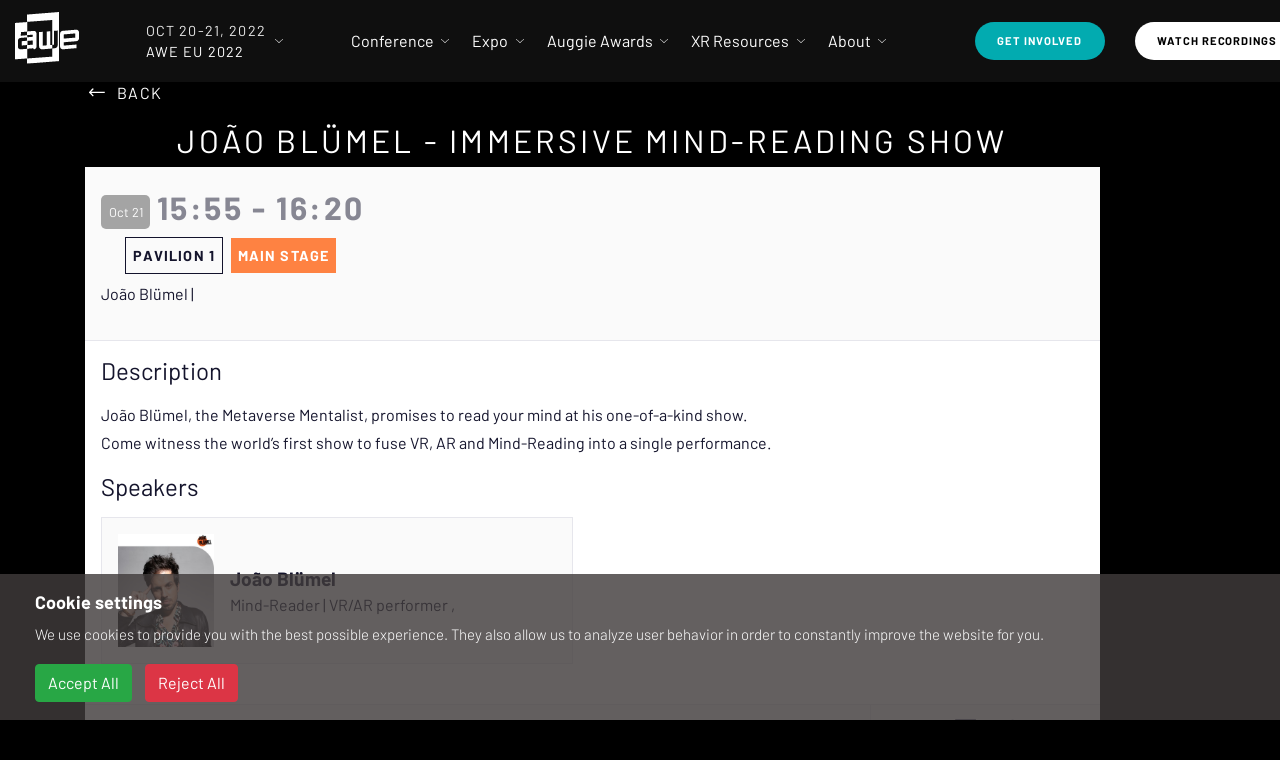

--- FILE ---
content_type: text/html; charset=utf-8
request_url: https://www.awexr.com/eu-2022/agenda/3396-joao-blumel-immersive-mind-reading-show
body_size: 19496
content:
<!DOCTYPE html>
<html>
  <head>
<script type="text/javascript">window.NREUM||(NREUM={});NREUM.info={"beacon":"bam.nr-data.net","errorBeacon":"bam.nr-data.net","licenseKey":"0a60da1e6e","applicationID":"297030291","transactionName":"IAoIRBQMWg4AEU4FUAYLAlFJEF4NEg==","queueTime":1,"applicationTime":110,"agent":""}</script>
<script type="text/javascript">(window.NREUM||(NREUM={})).init={ajax:{deny_list:["bam.nr-data.net"]},feature_flags:["soft_nav"]};(window.NREUM||(NREUM={})).loader_config={licenseKey:"0a60da1e6e",applicationID:"297030291",browserID:"297030839"};;/*! For license information please see nr-loader-rum-1.307.0.min.js.LICENSE.txt */
(()=>{var e,t,r={163:(e,t,r)=>{"use strict";r.d(t,{j:()=>E});var n=r(384),i=r(1741);var a=r(2555);r(860).K7.genericEvents;const s="experimental.resources",o="register",c=e=>{if(!e||"string"!=typeof e)return!1;try{document.createDocumentFragment().querySelector(e)}catch{return!1}return!0};var d=r(2614),u=r(944),l=r(8122);const f="[data-nr-mask]",g=e=>(0,l.a)(e,(()=>{const e={feature_flags:[],experimental:{allow_registered_children:!1,resources:!1},mask_selector:"*",block_selector:"[data-nr-block]",mask_input_options:{color:!1,date:!1,"datetime-local":!1,email:!1,month:!1,number:!1,range:!1,search:!1,tel:!1,text:!1,time:!1,url:!1,week:!1,textarea:!1,select:!1,password:!0}};return{ajax:{deny_list:void 0,block_internal:!0,enabled:!0,autoStart:!0},api:{get allow_registered_children(){return e.feature_flags.includes(o)||e.experimental.allow_registered_children},set allow_registered_children(t){e.experimental.allow_registered_children=t},duplicate_registered_data:!1},browser_consent_mode:{enabled:!1},distributed_tracing:{enabled:void 0,exclude_newrelic_header:void 0,cors_use_newrelic_header:void 0,cors_use_tracecontext_headers:void 0,allowed_origins:void 0},get feature_flags(){return e.feature_flags},set feature_flags(t){e.feature_flags=t},generic_events:{enabled:!0,autoStart:!0},harvest:{interval:30},jserrors:{enabled:!0,autoStart:!0},logging:{enabled:!0,autoStart:!0},metrics:{enabled:!0,autoStart:!0},obfuscate:void 0,page_action:{enabled:!0},page_view_event:{enabled:!0,autoStart:!0},page_view_timing:{enabled:!0,autoStart:!0},performance:{capture_marks:!1,capture_measures:!1,capture_detail:!0,resources:{get enabled(){return e.feature_flags.includes(s)||e.experimental.resources},set enabled(t){e.experimental.resources=t},asset_types:[],first_party_domains:[],ignore_newrelic:!0}},privacy:{cookies_enabled:!0},proxy:{assets:void 0,beacon:void 0},session:{expiresMs:d.wk,inactiveMs:d.BB},session_replay:{autoStart:!0,enabled:!1,preload:!1,sampling_rate:10,error_sampling_rate:100,collect_fonts:!1,inline_images:!1,fix_stylesheets:!0,mask_all_inputs:!0,get mask_text_selector(){return e.mask_selector},set mask_text_selector(t){c(t)?e.mask_selector="".concat(t,",").concat(f):""===t||null===t?e.mask_selector=f:(0,u.R)(5,t)},get block_class(){return"nr-block"},get ignore_class(){return"nr-ignore"},get mask_text_class(){return"nr-mask"},get block_selector(){return e.block_selector},set block_selector(t){c(t)?e.block_selector+=",".concat(t):""!==t&&(0,u.R)(6,t)},get mask_input_options(){return e.mask_input_options},set mask_input_options(t){t&&"object"==typeof t?e.mask_input_options={...t,password:!0}:(0,u.R)(7,t)}},session_trace:{enabled:!0,autoStart:!0},soft_navigations:{enabled:!0,autoStart:!0},spa:{enabled:!0,autoStart:!0},ssl:void 0,user_actions:{enabled:!0,elementAttributes:["id","className","tagName","type"]}}})());var p=r(6154),m=r(9324);let h=0;const v={buildEnv:m.F3,distMethod:m.Xs,version:m.xv,originTime:p.WN},b={consented:!1},y={appMetadata:{},get consented(){return this.session?.state?.consent||b.consented},set consented(e){b.consented=e},customTransaction:void 0,denyList:void 0,disabled:!1,harvester:void 0,isolatedBacklog:!1,isRecording:!1,loaderType:void 0,maxBytes:3e4,obfuscator:void 0,onerror:void 0,ptid:void 0,releaseIds:{},session:void 0,timeKeeper:void 0,registeredEntities:[],jsAttributesMetadata:{bytes:0},get harvestCount(){return++h}},_=e=>{const t=(0,l.a)(e,y),r=Object.keys(v).reduce((e,t)=>(e[t]={value:v[t],writable:!1,configurable:!0,enumerable:!0},e),{});return Object.defineProperties(t,r)};var w=r(5701);const x=e=>{const t=e.startsWith("http");e+="/",r.p=t?e:"https://"+e};var R=r(7836),k=r(3241);const A={accountID:void 0,trustKey:void 0,agentID:void 0,licenseKey:void 0,applicationID:void 0,xpid:void 0},S=e=>(0,l.a)(e,A),T=new Set;function E(e,t={},r,s){let{init:o,info:c,loader_config:d,runtime:u={},exposed:l=!0}=t;if(!c){const e=(0,n.pV)();o=e.init,c=e.info,d=e.loader_config}e.init=g(o||{}),e.loader_config=S(d||{}),c.jsAttributes??={},p.bv&&(c.jsAttributes.isWorker=!0),e.info=(0,a.D)(c);const f=e.init,m=[c.beacon,c.errorBeacon];T.has(e.agentIdentifier)||(f.proxy.assets&&(x(f.proxy.assets),m.push(f.proxy.assets)),f.proxy.beacon&&m.push(f.proxy.beacon),e.beacons=[...m],function(e){const t=(0,n.pV)();Object.getOwnPropertyNames(i.W.prototype).forEach(r=>{const n=i.W.prototype[r];if("function"!=typeof n||"constructor"===n)return;let a=t[r];e[r]&&!1!==e.exposed&&"micro-agent"!==e.runtime?.loaderType&&(t[r]=(...t)=>{const n=e[r](...t);return a?a(...t):n})})}(e),(0,n.US)("activatedFeatures",w.B)),u.denyList=[...f.ajax.deny_list||[],...f.ajax.block_internal?m:[]],u.ptid=e.agentIdentifier,u.loaderType=r,e.runtime=_(u),T.has(e.agentIdentifier)||(e.ee=R.ee.get(e.agentIdentifier),e.exposed=l,(0,k.W)({agentIdentifier:e.agentIdentifier,drained:!!w.B?.[e.agentIdentifier],type:"lifecycle",name:"initialize",feature:void 0,data:e.config})),T.add(e.agentIdentifier)}},384:(e,t,r)=>{"use strict";r.d(t,{NT:()=>s,US:()=>u,Zm:()=>o,bQ:()=>d,dV:()=>c,pV:()=>l});var n=r(6154),i=r(1863),a=r(1910);const s={beacon:"bam.nr-data.net",errorBeacon:"bam.nr-data.net"};function o(){return n.gm.NREUM||(n.gm.NREUM={}),void 0===n.gm.newrelic&&(n.gm.newrelic=n.gm.NREUM),n.gm.NREUM}function c(){let e=o();return e.o||(e.o={ST:n.gm.setTimeout,SI:n.gm.setImmediate||n.gm.setInterval,CT:n.gm.clearTimeout,XHR:n.gm.XMLHttpRequest,REQ:n.gm.Request,EV:n.gm.Event,PR:n.gm.Promise,MO:n.gm.MutationObserver,FETCH:n.gm.fetch,WS:n.gm.WebSocket},(0,a.i)(...Object.values(e.o))),e}function d(e,t){let r=o();r.initializedAgents??={},t.initializedAt={ms:(0,i.t)(),date:new Date},r.initializedAgents[e]=t}function u(e,t){o()[e]=t}function l(){return function(){let e=o();const t=e.info||{};e.info={beacon:s.beacon,errorBeacon:s.errorBeacon,...t}}(),function(){let e=o();const t=e.init||{};e.init={...t}}(),c(),function(){let e=o();const t=e.loader_config||{};e.loader_config={...t}}(),o()}},782:(e,t,r)=>{"use strict";r.d(t,{T:()=>n});const n=r(860).K7.pageViewTiming},860:(e,t,r)=>{"use strict";r.d(t,{$J:()=>u,K7:()=>c,P3:()=>d,XX:()=>i,Yy:()=>o,df:()=>a,qY:()=>n,v4:()=>s});const n="events",i="jserrors",a="browser/blobs",s="rum",o="browser/logs",c={ajax:"ajax",genericEvents:"generic_events",jserrors:i,logging:"logging",metrics:"metrics",pageAction:"page_action",pageViewEvent:"page_view_event",pageViewTiming:"page_view_timing",sessionReplay:"session_replay",sessionTrace:"session_trace",softNav:"soft_navigations",spa:"spa"},d={[c.pageViewEvent]:1,[c.pageViewTiming]:2,[c.metrics]:3,[c.jserrors]:4,[c.spa]:5,[c.ajax]:6,[c.sessionTrace]:7,[c.softNav]:8,[c.sessionReplay]:9,[c.logging]:10,[c.genericEvents]:11},u={[c.pageViewEvent]:s,[c.pageViewTiming]:n,[c.ajax]:n,[c.spa]:n,[c.softNav]:n,[c.metrics]:i,[c.jserrors]:i,[c.sessionTrace]:a,[c.sessionReplay]:a,[c.logging]:o,[c.genericEvents]:"ins"}},944:(e,t,r)=>{"use strict";r.d(t,{R:()=>i});var n=r(3241);function i(e,t){"function"==typeof console.debug&&(console.debug("New Relic Warning: https://github.com/newrelic/newrelic-browser-agent/blob/main/docs/warning-codes.md#".concat(e),t),(0,n.W)({agentIdentifier:null,drained:null,type:"data",name:"warn",feature:"warn",data:{code:e,secondary:t}}))}},1687:(e,t,r)=>{"use strict";r.d(t,{Ak:()=>d,Ze:()=>f,x3:()=>u});var n=r(3241),i=r(7836),a=r(3606),s=r(860),o=r(2646);const c={};function d(e,t){const r={staged:!1,priority:s.P3[t]||0};l(e),c[e].get(t)||c[e].set(t,r)}function u(e,t){e&&c[e]&&(c[e].get(t)&&c[e].delete(t),p(e,t,!1),c[e].size&&g(e))}function l(e){if(!e)throw new Error("agentIdentifier required");c[e]||(c[e]=new Map)}function f(e="",t="feature",r=!1){if(l(e),!e||!c[e].get(t)||r)return p(e,t);c[e].get(t).staged=!0,g(e)}function g(e){const t=Array.from(c[e]);t.every(([e,t])=>t.staged)&&(t.sort((e,t)=>e[1].priority-t[1].priority),t.forEach(([t])=>{c[e].delete(t),p(e,t)}))}function p(e,t,r=!0){const s=e?i.ee.get(e):i.ee,c=a.i.handlers;if(!s.aborted&&s.backlog&&c){if((0,n.W)({agentIdentifier:e,type:"lifecycle",name:"drain",feature:t}),r){const e=s.backlog[t],r=c[t];if(r){for(let t=0;e&&t<e.length;++t)m(e[t],r);Object.entries(r).forEach(([e,t])=>{Object.values(t||{}).forEach(t=>{t[0]?.on&&t[0]?.context()instanceof o.y&&t[0].on(e,t[1])})})}}s.isolatedBacklog||delete c[t],s.backlog[t]=null,s.emit("drain-"+t,[])}}function m(e,t){var r=e[1];Object.values(t[r]||{}).forEach(t=>{var r=e[0];if(t[0]===r){var n=t[1],i=e[3],a=e[2];n.apply(i,a)}})}},1738:(e,t,r)=>{"use strict";r.d(t,{U:()=>g,Y:()=>f});var n=r(3241),i=r(9908),a=r(1863),s=r(944),o=r(5701),c=r(3969),d=r(8362),u=r(860),l=r(4261);function f(e,t,r,a){const f=a||r;!f||f[e]&&f[e]!==d.d.prototype[e]||(f[e]=function(){(0,i.p)(c.xV,["API/"+e+"/called"],void 0,u.K7.metrics,r.ee),(0,n.W)({agentIdentifier:r.agentIdentifier,drained:!!o.B?.[r.agentIdentifier],type:"data",name:"api",feature:l.Pl+e,data:{}});try{return t.apply(this,arguments)}catch(e){(0,s.R)(23,e)}})}function g(e,t,r,n,s){const o=e.info;null===r?delete o.jsAttributes[t]:o.jsAttributes[t]=r,(s||null===r)&&(0,i.p)(l.Pl+n,[(0,a.t)(),t,r],void 0,"session",e.ee)}},1741:(e,t,r)=>{"use strict";r.d(t,{W:()=>a});var n=r(944),i=r(4261);class a{#e(e,...t){if(this[e]!==a.prototype[e])return this[e](...t);(0,n.R)(35,e)}addPageAction(e,t){return this.#e(i.hG,e,t)}register(e){return this.#e(i.eY,e)}recordCustomEvent(e,t){return this.#e(i.fF,e,t)}setPageViewName(e,t){return this.#e(i.Fw,e,t)}setCustomAttribute(e,t,r){return this.#e(i.cD,e,t,r)}noticeError(e,t){return this.#e(i.o5,e,t)}setUserId(e,t=!1){return this.#e(i.Dl,e,t)}setApplicationVersion(e){return this.#e(i.nb,e)}setErrorHandler(e){return this.#e(i.bt,e)}addRelease(e,t){return this.#e(i.k6,e,t)}log(e,t){return this.#e(i.$9,e,t)}start(){return this.#e(i.d3)}finished(e){return this.#e(i.BL,e)}recordReplay(){return this.#e(i.CH)}pauseReplay(){return this.#e(i.Tb)}addToTrace(e){return this.#e(i.U2,e)}setCurrentRouteName(e){return this.#e(i.PA,e)}interaction(e){return this.#e(i.dT,e)}wrapLogger(e,t,r){return this.#e(i.Wb,e,t,r)}measure(e,t){return this.#e(i.V1,e,t)}consent(e){return this.#e(i.Pv,e)}}},1863:(e,t,r)=>{"use strict";function n(){return Math.floor(performance.now())}r.d(t,{t:()=>n})},1910:(e,t,r)=>{"use strict";r.d(t,{i:()=>a});var n=r(944);const i=new Map;function a(...e){return e.every(e=>{if(i.has(e))return i.get(e);const t="function"==typeof e?e.toString():"",r=t.includes("[native code]"),a=t.includes("nrWrapper");return r||a||(0,n.R)(64,e?.name||t),i.set(e,r),r})}},2555:(e,t,r)=>{"use strict";r.d(t,{D:()=>o,f:()=>s});var n=r(384),i=r(8122);const a={beacon:n.NT.beacon,errorBeacon:n.NT.errorBeacon,licenseKey:void 0,applicationID:void 0,sa:void 0,queueTime:void 0,applicationTime:void 0,ttGuid:void 0,user:void 0,account:void 0,product:void 0,extra:void 0,jsAttributes:{},userAttributes:void 0,atts:void 0,transactionName:void 0,tNamePlain:void 0};function s(e){try{return!!e.licenseKey&&!!e.errorBeacon&&!!e.applicationID}catch(e){return!1}}const o=e=>(0,i.a)(e,a)},2614:(e,t,r)=>{"use strict";r.d(t,{BB:()=>s,H3:()=>n,g:()=>d,iL:()=>c,tS:()=>o,uh:()=>i,wk:()=>a});const n="NRBA",i="SESSION",a=144e5,s=18e5,o={STARTED:"session-started",PAUSE:"session-pause",RESET:"session-reset",RESUME:"session-resume",UPDATE:"session-update"},c={SAME_TAB:"same-tab",CROSS_TAB:"cross-tab"},d={OFF:0,FULL:1,ERROR:2}},2646:(e,t,r)=>{"use strict";r.d(t,{y:()=>n});class n{constructor(e){this.contextId=e}}},2843:(e,t,r)=>{"use strict";r.d(t,{G:()=>a,u:()=>i});var n=r(3878);function i(e,t=!1,r,i){(0,n.DD)("visibilitychange",function(){if(t)return void("hidden"===document.visibilityState&&e());e(document.visibilityState)},r,i)}function a(e,t,r){(0,n.sp)("pagehide",e,t,r)}},3241:(e,t,r)=>{"use strict";r.d(t,{W:()=>a});var n=r(6154);const i="newrelic";function a(e={}){try{n.gm.dispatchEvent(new CustomEvent(i,{detail:e}))}catch(e){}}},3606:(e,t,r)=>{"use strict";r.d(t,{i:()=>a});var n=r(9908);a.on=s;var i=a.handlers={};function a(e,t,r,a){s(a||n.d,i,e,t,r)}function s(e,t,r,i,a){a||(a="feature"),e||(e=n.d);var s=t[a]=t[a]||{};(s[r]=s[r]||[]).push([e,i])}},3878:(e,t,r)=>{"use strict";function n(e,t){return{capture:e,passive:!1,signal:t}}function i(e,t,r=!1,i){window.addEventListener(e,t,n(r,i))}function a(e,t,r=!1,i){document.addEventListener(e,t,n(r,i))}r.d(t,{DD:()=>a,jT:()=>n,sp:()=>i})},3969:(e,t,r)=>{"use strict";r.d(t,{TZ:()=>n,XG:()=>o,rs:()=>i,xV:()=>s,z_:()=>a});const n=r(860).K7.metrics,i="sm",a="cm",s="storeSupportabilityMetrics",o="storeEventMetrics"},4234:(e,t,r)=>{"use strict";r.d(t,{W:()=>a});var n=r(7836),i=r(1687);class a{constructor(e,t){this.agentIdentifier=e,this.ee=n.ee.get(e),this.featureName=t,this.blocked=!1}deregisterDrain(){(0,i.x3)(this.agentIdentifier,this.featureName)}}},4261:(e,t,r)=>{"use strict";r.d(t,{$9:()=>d,BL:()=>o,CH:()=>g,Dl:()=>_,Fw:()=>y,PA:()=>h,Pl:()=>n,Pv:()=>k,Tb:()=>l,U2:()=>a,V1:()=>R,Wb:()=>x,bt:()=>b,cD:()=>v,d3:()=>w,dT:()=>c,eY:()=>p,fF:()=>f,hG:()=>i,k6:()=>s,nb:()=>m,o5:()=>u});const n="api-",i="addPageAction",a="addToTrace",s="addRelease",o="finished",c="interaction",d="log",u="noticeError",l="pauseReplay",f="recordCustomEvent",g="recordReplay",p="register",m="setApplicationVersion",h="setCurrentRouteName",v="setCustomAttribute",b="setErrorHandler",y="setPageViewName",_="setUserId",w="start",x="wrapLogger",R="measure",k="consent"},5289:(e,t,r)=>{"use strict";r.d(t,{GG:()=>s,Qr:()=>c,sB:()=>o});var n=r(3878),i=r(6389);function a(){return"undefined"==typeof document||"complete"===document.readyState}function s(e,t){if(a())return e();const r=(0,i.J)(e),s=setInterval(()=>{a()&&(clearInterval(s),r())},500);(0,n.sp)("load",r,t)}function o(e){if(a())return e();(0,n.DD)("DOMContentLoaded",e)}function c(e){if(a())return e();(0,n.sp)("popstate",e)}},5607:(e,t,r)=>{"use strict";r.d(t,{W:()=>n});const n=(0,r(9566).bz)()},5701:(e,t,r)=>{"use strict";r.d(t,{B:()=>a,t:()=>s});var n=r(3241);const i=new Set,a={};function s(e,t){const r=t.agentIdentifier;a[r]??={},e&&"object"==typeof e&&(i.has(r)||(t.ee.emit("rumresp",[e]),a[r]=e,i.add(r),(0,n.W)({agentIdentifier:r,loaded:!0,drained:!0,type:"lifecycle",name:"load",feature:void 0,data:e})))}},6154:(e,t,r)=>{"use strict";r.d(t,{OF:()=>c,RI:()=>i,WN:()=>u,bv:()=>a,eN:()=>l,gm:()=>s,mw:()=>o,sb:()=>d});var n=r(1863);const i="undefined"!=typeof window&&!!window.document,a="undefined"!=typeof WorkerGlobalScope&&("undefined"!=typeof self&&self instanceof WorkerGlobalScope&&self.navigator instanceof WorkerNavigator||"undefined"!=typeof globalThis&&globalThis instanceof WorkerGlobalScope&&globalThis.navigator instanceof WorkerNavigator),s=i?window:"undefined"!=typeof WorkerGlobalScope&&("undefined"!=typeof self&&self instanceof WorkerGlobalScope&&self||"undefined"!=typeof globalThis&&globalThis instanceof WorkerGlobalScope&&globalThis),o=Boolean("hidden"===s?.document?.visibilityState),c=/iPad|iPhone|iPod/.test(s.navigator?.userAgent),d=c&&"undefined"==typeof SharedWorker,u=((()=>{const e=s.navigator?.userAgent?.match(/Firefox[/\s](\d+\.\d+)/);Array.isArray(e)&&e.length>=2&&e[1]})(),Date.now()-(0,n.t)()),l=()=>"undefined"!=typeof PerformanceNavigationTiming&&s?.performance?.getEntriesByType("navigation")?.[0]?.responseStart},6389:(e,t,r)=>{"use strict";function n(e,t=500,r={}){const n=r?.leading||!1;let i;return(...r)=>{n&&void 0===i&&(e.apply(this,r),i=setTimeout(()=>{i=clearTimeout(i)},t)),n||(clearTimeout(i),i=setTimeout(()=>{e.apply(this,r)},t))}}function i(e){let t=!1;return(...r)=>{t||(t=!0,e.apply(this,r))}}r.d(t,{J:()=>i,s:()=>n})},6630:(e,t,r)=>{"use strict";r.d(t,{T:()=>n});const n=r(860).K7.pageViewEvent},7699:(e,t,r)=>{"use strict";r.d(t,{It:()=>a,KC:()=>o,No:()=>i,qh:()=>s});var n=r(860);const i=16e3,a=1e6,s="SESSION_ERROR",o={[n.K7.logging]:!0,[n.K7.genericEvents]:!1,[n.K7.jserrors]:!1,[n.K7.ajax]:!1}},7836:(e,t,r)=>{"use strict";r.d(t,{P:()=>o,ee:()=>c});var n=r(384),i=r(8990),a=r(2646),s=r(5607);const o="nr@context:".concat(s.W),c=function e(t,r){var n={},s={},u={},l=!1;try{l=16===r.length&&d.initializedAgents?.[r]?.runtime.isolatedBacklog}catch(e){}var f={on:p,addEventListener:p,removeEventListener:function(e,t){var r=n[e];if(!r)return;for(var i=0;i<r.length;i++)r[i]===t&&r.splice(i,1)},emit:function(e,r,n,i,a){!1!==a&&(a=!0);if(c.aborted&&!i)return;t&&a&&t.emit(e,r,n);var o=g(n);m(e).forEach(e=>{e.apply(o,r)});var d=v()[s[e]];d&&d.push([f,e,r,o]);return o},get:h,listeners:m,context:g,buffer:function(e,t){const r=v();if(t=t||"feature",f.aborted)return;Object.entries(e||{}).forEach(([e,n])=>{s[n]=t,t in r||(r[t]=[])})},abort:function(){f._aborted=!0,Object.keys(f.backlog).forEach(e=>{delete f.backlog[e]})},isBuffering:function(e){return!!v()[s[e]]},debugId:r,backlog:l?{}:t&&"object"==typeof t.backlog?t.backlog:{},isolatedBacklog:l};return Object.defineProperty(f,"aborted",{get:()=>{let e=f._aborted||!1;return e||(t&&(e=t.aborted),e)}}),f;function g(e){return e&&e instanceof a.y?e:e?(0,i.I)(e,o,()=>new a.y(o)):new a.y(o)}function p(e,t){n[e]=m(e).concat(t)}function m(e){return n[e]||[]}function h(t){return u[t]=u[t]||e(f,t)}function v(){return f.backlog}}(void 0,"globalEE"),d=(0,n.Zm)();d.ee||(d.ee=c)},8122:(e,t,r)=>{"use strict";r.d(t,{a:()=>i});var n=r(944);function i(e,t){try{if(!e||"object"!=typeof e)return(0,n.R)(3);if(!t||"object"!=typeof t)return(0,n.R)(4);const r=Object.create(Object.getPrototypeOf(t),Object.getOwnPropertyDescriptors(t)),a=0===Object.keys(r).length?e:r;for(let s in a)if(void 0!==e[s])try{if(null===e[s]){r[s]=null;continue}Array.isArray(e[s])&&Array.isArray(t[s])?r[s]=Array.from(new Set([...e[s],...t[s]])):"object"==typeof e[s]&&"object"==typeof t[s]?r[s]=i(e[s],t[s]):r[s]=e[s]}catch(e){r[s]||(0,n.R)(1,e)}return r}catch(e){(0,n.R)(2,e)}}},8362:(e,t,r)=>{"use strict";r.d(t,{d:()=>a});var n=r(9566),i=r(1741);class a extends i.W{agentIdentifier=(0,n.LA)(16)}},8374:(e,t,r)=>{r.nc=(()=>{try{return document?.currentScript?.nonce}catch(e){}return""})()},8990:(e,t,r)=>{"use strict";r.d(t,{I:()=>i});var n=Object.prototype.hasOwnProperty;function i(e,t,r){if(n.call(e,t))return e[t];var i=r();if(Object.defineProperty&&Object.keys)try{return Object.defineProperty(e,t,{value:i,writable:!0,enumerable:!1}),i}catch(e){}return e[t]=i,i}},9324:(e,t,r)=>{"use strict";r.d(t,{F3:()=>i,Xs:()=>a,xv:()=>n});const n="1.307.0",i="PROD",a="CDN"},9566:(e,t,r)=>{"use strict";r.d(t,{LA:()=>o,bz:()=>s});var n=r(6154);const i="xxxxxxxx-xxxx-4xxx-yxxx-xxxxxxxxxxxx";function a(e,t){return e?15&e[t]:16*Math.random()|0}function s(){const e=n.gm?.crypto||n.gm?.msCrypto;let t,r=0;return e&&e.getRandomValues&&(t=e.getRandomValues(new Uint8Array(30))),i.split("").map(e=>"x"===e?a(t,r++).toString(16):"y"===e?(3&a()|8).toString(16):e).join("")}function o(e){const t=n.gm?.crypto||n.gm?.msCrypto;let r,i=0;t&&t.getRandomValues&&(r=t.getRandomValues(new Uint8Array(e)));const s=[];for(var o=0;o<e;o++)s.push(a(r,i++).toString(16));return s.join("")}},9908:(e,t,r)=>{"use strict";r.d(t,{d:()=>n,p:()=>i});var n=r(7836).ee.get("handle");function i(e,t,r,i,a){a?(a.buffer([e],i),a.emit(e,t,r)):(n.buffer([e],i),n.emit(e,t,r))}}},n={};function i(e){var t=n[e];if(void 0!==t)return t.exports;var a=n[e]={exports:{}};return r[e](a,a.exports,i),a.exports}i.m=r,i.d=(e,t)=>{for(var r in t)i.o(t,r)&&!i.o(e,r)&&Object.defineProperty(e,r,{enumerable:!0,get:t[r]})},i.f={},i.e=e=>Promise.all(Object.keys(i.f).reduce((t,r)=>(i.f[r](e,t),t),[])),i.u=e=>"nr-rum-1.307.0.min.js",i.o=(e,t)=>Object.prototype.hasOwnProperty.call(e,t),e={},t="NRBA-1.307.0.PROD:",i.l=(r,n,a,s)=>{if(e[r])e[r].push(n);else{var o,c;if(void 0!==a)for(var d=document.getElementsByTagName("script"),u=0;u<d.length;u++){var l=d[u];if(l.getAttribute("src")==r||l.getAttribute("data-webpack")==t+a){o=l;break}}if(!o){c=!0;var f={296:"sha512-3EXXyZqgAupfCzApe8jx8MLgGn3TbzhyI1Jve2HiIeHZU3eYpQT4hF0fMRkBBDdQT8+b9YmzmeYUZ4Q/8KBSNg=="};(o=document.createElement("script")).charset="utf-8",i.nc&&o.setAttribute("nonce",i.nc),o.setAttribute("data-webpack",t+a),o.src=r,0!==o.src.indexOf(window.location.origin+"/")&&(o.crossOrigin="anonymous"),f[s]&&(o.integrity=f[s])}e[r]=[n];var g=(t,n)=>{o.onerror=o.onload=null,clearTimeout(p);var i=e[r];if(delete e[r],o.parentNode&&o.parentNode.removeChild(o),i&&i.forEach(e=>e(n)),t)return t(n)},p=setTimeout(g.bind(null,void 0,{type:"timeout",target:o}),12e4);o.onerror=g.bind(null,o.onerror),o.onload=g.bind(null,o.onload),c&&document.head.appendChild(o)}},i.r=e=>{"undefined"!=typeof Symbol&&Symbol.toStringTag&&Object.defineProperty(e,Symbol.toStringTag,{value:"Module"}),Object.defineProperty(e,"__esModule",{value:!0})},i.p="https://js-agent.newrelic.com/",(()=>{var e={374:0,840:0};i.f.j=(t,r)=>{var n=i.o(e,t)?e[t]:void 0;if(0!==n)if(n)r.push(n[2]);else{var a=new Promise((r,i)=>n=e[t]=[r,i]);r.push(n[2]=a);var s=i.p+i.u(t),o=new Error;i.l(s,r=>{if(i.o(e,t)&&(0!==(n=e[t])&&(e[t]=void 0),n)){var a=r&&("load"===r.type?"missing":r.type),s=r&&r.target&&r.target.src;o.message="Loading chunk "+t+" failed: ("+a+": "+s+")",o.name="ChunkLoadError",o.type=a,o.request=s,n[1](o)}},"chunk-"+t,t)}};var t=(t,r)=>{var n,a,[s,o,c]=r,d=0;if(s.some(t=>0!==e[t])){for(n in o)i.o(o,n)&&(i.m[n]=o[n]);if(c)c(i)}for(t&&t(r);d<s.length;d++)a=s[d],i.o(e,a)&&e[a]&&e[a][0](),e[a]=0},r=self["webpackChunk:NRBA-1.307.0.PROD"]=self["webpackChunk:NRBA-1.307.0.PROD"]||[];r.forEach(t.bind(null,0)),r.push=t.bind(null,r.push.bind(r))})(),(()=>{"use strict";i(8374);var e=i(8362),t=i(860);const r=Object.values(t.K7);var n=i(163);var a=i(9908),s=i(1863),o=i(4261),c=i(1738);var d=i(1687),u=i(4234),l=i(5289),f=i(6154),g=i(944),p=i(384);const m=e=>f.RI&&!0===e?.privacy.cookies_enabled;function h(e){return!!(0,p.dV)().o.MO&&m(e)&&!0===e?.session_trace.enabled}var v=i(6389),b=i(7699);class y extends u.W{constructor(e,t){super(e.agentIdentifier,t),this.agentRef=e,this.abortHandler=void 0,this.featAggregate=void 0,this.loadedSuccessfully=void 0,this.onAggregateImported=new Promise(e=>{this.loadedSuccessfully=e}),this.deferred=Promise.resolve(),!1===e.init[this.featureName].autoStart?this.deferred=new Promise((t,r)=>{this.ee.on("manual-start-all",(0,v.J)(()=>{(0,d.Ak)(e.agentIdentifier,this.featureName),t()}))}):(0,d.Ak)(e.agentIdentifier,t)}importAggregator(e,t,r={}){if(this.featAggregate)return;const n=async()=>{let n;await this.deferred;try{if(m(e.init)){const{setupAgentSession:t}=await i.e(296).then(i.bind(i,3305));n=t(e)}}catch(e){(0,g.R)(20,e),this.ee.emit("internal-error",[e]),(0,a.p)(b.qh,[e],void 0,this.featureName,this.ee)}try{if(!this.#t(this.featureName,n,e.init))return(0,d.Ze)(this.agentIdentifier,this.featureName),void this.loadedSuccessfully(!1);const{Aggregate:i}=await t();this.featAggregate=new i(e,r),e.runtime.harvester.initializedAggregates.push(this.featAggregate),this.loadedSuccessfully(!0)}catch(e){(0,g.R)(34,e),this.abortHandler?.(),(0,d.Ze)(this.agentIdentifier,this.featureName,!0),this.loadedSuccessfully(!1),this.ee&&this.ee.abort()}};f.RI?(0,l.GG)(()=>n(),!0):n()}#t(e,r,n){if(this.blocked)return!1;switch(e){case t.K7.sessionReplay:return h(n)&&!!r;case t.K7.sessionTrace:return!!r;default:return!0}}}var _=i(6630),w=i(2614),x=i(3241);class R extends y{static featureName=_.T;constructor(e){var t;super(e,_.T),this.setupInspectionEvents(e.agentIdentifier),t=e,(0,c.Y)(o.Fw,function(e,r){"string"==typeof e&&("/"!==e.charAt(0)&&(e="/"+e),t.runtime.customTransaction=(r||"http://custom.transaction")+e,(0,a.p)(o.Pl+o.Fw,[(0,s.t)()],void 0,void 0,t.ee))},t),this.importAggregator(e,()=>i.e(296).then(i.bind(i,3943)))}setupInspectionEvents(e){const t=(t,r)=>{t&&(0,x.W)({agentIdentifier:e,timeStamp:t.timeStamp,loaded:"complete"===t.target.readyState,type:"window",name:r,data:t.target.location+""})};(0,l.sB)(e=>{t(e,"DOMContentLoaded")}),(0,l.GG)(e=>{t(e,"load")}),(0,l.Qr)(e=>{t(e,"navigate")}),this.ee.on(w.tS.UPDATE,(t,r)=>{(0,x.W)({agentIdentifier:e,type:"lifecycle",name:"session",data:r})})}}class k extends e.d{constructor(e){var t;(super(),f.gm)?(this.features={},(0,p.bQ)(this.agentIdentifier,this),this.desiredFeatures=new Set(e.features||[]),this.desiredFeatures.add(R),(0,n.j)(this,e,e.loaderType||"agent"),t=this,(0,c.Y)(o.cD,function(e,r,n=!1){if("string"==typeof e){if(["string","number","boolean"].includes(typeof r)||null===r)return(0,c.U)(t,e,r,o.cD,n);(0,g.R)(40,typeof r)}else(0,g.R)(39,typeof e)},t),function(e){(0,c.Y)(o.Dl,function(t,r=!1){if("string"!=typeof t&&null!==t)return void(0,g.R)(41,typeof t);const n=e.info.jsAttributes["enduser.id"];r&&null!=n&&n!==t?(0,a.p)(o.Pl+"setUserIdAndResetSession",[t],void 0,"session",e.ee):(0,c.U)(e,"enduser.id",t,o.Dl,!0)},e)}(this),function(e){(0,c.Y)(o.nb,function(t){if("string"==typeof t||null===t)return(0,c.U)(e,"application.version",t,o.nb,!1);(0,g.R)(42,typeof t)},e)}(this),function(e){(0,c.Y)(o.d3,function(){e.ee.emit("manual-start-all")},e)}(this),function(e){(0,c.Y)(o.Pv,function(t=!0){if("boolean"==typeof t){if((0,a.p)(o.Pl+o.Pv,[t],void 0,"session",e.ee),e.runtime.consented=t,t){const t=e.features.page_view_event;t.onAggregateImported.then(e=>{const r=t.featAggregate;e&&!r.sentRum&&r.sendRum()})}}else(0,g.R)(65,typeof t)},e)}(this),this.run()):(0,g.R)(21)}get config(){return{info:this.info,init:this.init,loader_config:this.loader_config,runtime:this.runtime}}get api(){return this}run(){try{const e=function(e){const t={};return r.forEach(r=>{t[r]=!!e[r]?.enabled}),t}(this.init),n=[...this.desiredFeatures];n.sort((e,r)=>t.P3[e.featureName]-t.P3[r.featureName]),n.forEach(r=>{if(!e[r.featureName]&&r.featureName!==t.K7.pageViewEvent)return;if(r.featureName===t.K7.spa)return void(0,g.R)(67);const n=function(e){switch(e){case t.K7.ajax:return[t.K7.jserrors];case t.K7.sessionTrace:return[t.K7.ajax,t.K7.pageViewEvent];case t.K7.sessionReplay:return[t.K7.sessionTrace];case t.K7.pageViewTiming:return[t.K7.pageViewEvent];default:return[]}}(r.featureName).filter(e=>!(e in this.features));n.length>0&&(0,g.R)(36,{targetFeature:r.featureName,missingDependencies:n}),this.features[r.featureName]=new r(this)})}catch(e){(0,g.R)(22,e);for(const e in this.features)this.features[e].abortHandler?.();const t=(0,p.Zm)();delete t.initializedAgents[this.agentIdentifier]?.features,delete this.sharedAggregator;return t.ee.get(this.agentIdentifier).abort(),!1}}}var A=i(2843),S=i(782);class T extends y{static featureName=S.T;constructor(e){super(e,S.T),f.RI&&((0,A.u)(()=>(0,a.p)("docHidden",[(0,s.t)()],void 0,S.T,this.ee),!0),(0,A.G)(()=>(0,a.p)("winPagehide",[(0,s.t)()],void 0,S.T,this.ee)),this.importAggregator(e,()=>i.e(296).then(i.bind(i,2117))))}}var E=i(3969);class I extends y{static featureName=E.TZ;constructor(e){super(e,E.TZ),f.RI&&document.addEventListener("securitypolicyviolation",e=>{(0,a.p)(E.xV,["Generic/CSPViolation/Detected"],void 0,this.featureName,this.ee)}),this.importAggregator(e,()=>i.e(296).then(i.bind(i,9623)))}}new k({features:[R,T,I],loaderType:"lite"})})()})();</script>
    <!-- Google Tag Manager -->
    <script defer >
    window.dataLayer = window.dataLayer || [];
    function gtag(){dataLayer.push(arguments);}

    if(localStorage.getItem('consentMode') === null){
        gtag('consent', 'default', {
            'ad_storage': 'denied',
            'analytics_storage': 'denied',
            'personalization_storage': 'denied',
            'functionality_storage': 'denied',
            'security_storage': 'denied',
        });
    } else {
        gtag('consent', 'default', JSON.parse(localStorage.getItem('consentMode')));
    }
    setTimeout(function(){
    (function(w,d,s,l,i){w[l]=w[l]||[];w[l].push({'gtm.start':
    new Date().getTime(),event:'gtm.js'});var f=d.getElementsByTagName(s)[0],
    j=d.createElement(s),dl=l!='dataLayer'?'&l='+l:'';j.async=true;j.src=
    'https://www.googletagmanager.com/gtm.js?id='+i+dl;f.parentNode.insertBefore(j,f);
    })(window,document,'script','dataLayer','GTM-N4XG63Q');
    }, 1000);
    </script>
<!-- End Google Tag Manager -->

    <!-- Hotjar Tracking Code for https://www.awexr.com/ -->
<script defer >
  (function(h,o,t,j,a,r){
    h.hj=h.hj||function(){(h.hj.q=h.hj.q||[]).push(arguments)};
    h._hjSettings={hjid:1190078,hjsv:6};
    a=o.getElementsByTagName('head')[0];
    r=o.createElement('script');r.async=1;
    r.src=t+h._hjSettings.hjid+j+h._hjSettings.hjsv;
    a.appendChild(r);
  })(window,document,'https://static.hotjar.com/c/hotjar-','.js?sv=');
</script>


    <title>AWE EU 2022 - João Blümel - Immersive Mind-Reading Show
</title>


    <meta name="csrf-param" content="authenticity_token" />
<meta name="csrf-token" content="hqe7CqehVyD_GqnJ8_LB6bLY1LiS5EI0vnjJcRdbzKTASE-K6miCQrvDtJEoVD2g4k_js4--2GyrEW8I7ebxKg" />
    <meta name="csp-nonce" />
    <link rel="stylesheet" href="/assets/application-8c841cb6c79e6cbd414a78675be9cf431fedf30507262f7922e2de55e8a0e820.css" media="all" data-turbolinks-track="reload" />
      <link rel="stylesheet" href="https://res.cloudinary.com/dmy7buja6/raw/upload/oV81fnrvzdU4SThU7cy51BbT.css" media="all" data-turbolinks-track="reload" />
    <script src="/assets/application-29c3d9517c0162a87f6a2b0591091eea6fda341591e4b4a9408d2c6c52290f6f.js" data-turbolinks-track="reload" turbolinks-cache-control="no-preview"></script>
    <script src="//js.hsforms.net/forms/v2.js" data-turbolinks-track="reload" turbolinks-cache-control="no-preview"></script>

    <!-- Facebook Pixel Code -->
<script defer>
  setTimeout(function(){
    !function(f,b,e,v,n,t,s)
    {if(f.fbq)return;n=f.fbq=function(){n.callMethod?
    n.callMethod.apply(n,arguments):n.queue.push(arguments)};
    if(!f._fbq)f._fbq=n;n.push=n;n.loaded=!0;n.version='2.0';
    n.queue=[];t=b.createElement(e);t.async=!0;
    t.src=v;s=b.getElementsByTagName(e)[0];
    s.parentNode.insertBefore(t,s)}(window, document,'script',
    'https://connect.facebook.net/en_US/fbevents.js');
    fbq('init', '172292823497422');
    fbq('track', 'PageView');
  }, 1000);
</script>
<noscript><img height="1" width="1" style="display:none"
  src="https://www.facebook.com/tr?id=172292823497422&ev=PageView&noscript=1"
/></noscript>
<!-- End Facebook Pixel Code -->

    <link rel="icon" type="image/x-icon" href="/assets/favicon-8d73289e193c05208ca0197902f3894196879a98393e47485c8c4f9d64b083c8.png" />

    <meta name="viewport" content="width=device-width, initial-scale=1, shrink-to-fit=no">

    <!--
    <meta property="image" content='' %>
    <meta property="og:type" content= "website"/>
    <meta property="title" content='AWE EU 2022 - João Blümel - Immersive Mind-Reading Show
'>
    <meta property="og:title" content='AWE EU 2022 - João Blümel - Immersive Mind-Reading Show
'>
    <meta property="og:image" content='https://www.awexr.com/assets/splash-for-socials-f48ae42fd6c29234fef1eb8cce211920aed7c229e0b22ebf920aab9bfbe90c88.png'>
    <meta property="keywords" content= "virtual reality, augmented reality, mixed reality, spatial computing, AR, VR, XR, community, marketplace, Events, Conference, tradeshow, classes, workshops, meetups, campaigns, Videos, talks, awards, competitions, newsletter, news">
    <meta property="description" content='Largest industry community for all things Spatial Computing with trade shows, events, conferences, meetups, webinars, classes and workshops about Augmented Reality (AR), Virtual Reality (VR), Mixed Reality (MR), Artificial Intelligence (AI), Immersive technology and enabling technologies.'>
    <meta property="og:description" content='Largest industry community for all things Spatial Computing with trade shows, events, conferences, meetups, webinars, classes and workshops about Augmented Reality (AR), Virtual Reality (VR), Mixed Reality (MR), Artificial Intelligence (AI), Immersive technology and enabling technologies.'>
    -->
    <link rel="alternate" type="application/rss+xml" title="RSS" href="https://www.awexr.com/blog.rss" />
    <meta property="og:title" content="AWE EU 2022 - João Blümel - Immersive Mind-Reading Show" />
<meta property="og:url" content="https://www.awexr.com/54/agenda/3396" />
<meta property="description" content="João Blümel, the Metaverse Mentalist, promises to read your mind at his one-of-a-kind show.
Come witness the world’s first show to fuse VR, AR and Mind-Reading into a single performance." />
<meta property="og:description" content="João Blümel, the Metaverse Mentalist, promises to read your mind at his one-of-a-kind show.
Come witness the world’s first show to fuse VR, AR and Mind-Reading into a single performance." />

  </head>

  <body id="agenda_show" class="container-fluid p-0">
    <!-- Google Tag Manager (noscript) -->
<noscript><iframe src="https://www.googletagmanager.com/ns.html?id=GTM-N4XG63Q"
height="0" width="0" style="display:none;visibility:hidden"></iframe></noscript>
<!-- End Google Tag Manager (noscript) -->

    <script src="/assets/menu-7754ed0024375eef9502c78d3763559bb6291b12afa8f33a29ec736637936595.js"></script>
<nav class='header py-1'>
<script>
  if ($(".notification-bar").is(':visible')){
    $('body').addClass('with-notification-bar');
  }
</script>

<div class='container-fluid'>
<div class='row align-self-center position-relative'>
<div class='col-2 col-sm-3 col-xl-1 col-lg-1 col-md-2 align-self-center text-left no-wrap'>
<a class="header--logo" data-turbolinks="false" href="/"><img alt="AWE logo" src="/assets/logo-6f6200febc09f5fbaa4e9d7afae1b91514b682298c7450ff133636d55cabf12f.svg" />
</a></div>
<div class='col-xl-2 col-lg-2 col-0 align-self-center text-left no-wrap adjust-chooser'>
<div class='header--switch-conference'>
<span class='header--switch-conference__date'>Oct 20-21, 2022</span>
<span class='header--switch-conference__place'>AWE EU 2022</span>
<div class='header--dropdown'>
<ul class='header--dropdown__list'>
<li class='header--dropdown__item'>
<a target="_blank" href="https://www.aweasia.com/"><div class="header--switch-conference__date">February 2 - 4, 2026</div><div>AWE Asia 2026</div></a>
</li>
<li class='header--dropdown__item'>
<a href="https://www.awexr.com/usa-2026/"><div class="header--switch-conference__date">June 15-18, 2026</div><div>AWE USA 2026</div></a>
</li>
<li class='header--dropdown__item'>
<a target="_blank" href="https://www.unitedxr.eu/"><div class="header--switch-conference__date">7-9 DEC 2026</div><div>UnitedXR EU 2026</div></a>
</li>
<li class='header--dropdown__item'>
<a href="https://awexr.com/awenite"><div class="header--switch-conference__date">All year, Globally</div><div>AWE Nites</div></a>
</li>
</ul>
</div>
</div>
</div>
<div class='col-xl-6 col-lg-5 align-self-center no-wrap'>
<ul class='header--navbar row no-wrap'>
<li class='header--navbar__item'>
<span class='header--navbar__link'>Conference</span>
<div class='header--dropdown'>
<ul class='header--dropdown__list u-txt-size__small'>
<li class='header--dropdown__item'>
<a data-turbolinks="false" href="https://www.awexr.com/eu-2022/speakers">SPEAKERS</a>
</li>
<li class='header--dropdown__item'>
<a data-turbolinks="false" href="https://www.awexr.com/eu-2022/agenda">Agenda</a>
</li>
<li class='header--dropdown__item'>
<a data-turbolinks="false" href="https://www.awexr.com/eu-2022/agenda-tracks">Agenda Tracks</a>
</li>
<li class='header--dropdown__item'>
<a data-turbolinks="false" href="https://www.awexr.com/eu-2022/become_a_volunteer">Become a Volunteer</a>
</li>
<li class='header--dropdown__item'>
<a data-turbolinks="false" href="https://www.awexr.com/eu-2022/hotels">HOTELS &amp; VENUE</a>
</li>
<li class='header--dropdown__item'>
<a data-turbolinks="false" href="https://www.awexr.com/eu-2022/apply_for_press_pass">Apply for Press Pass</a>
</li>
<li class='header--dropdown__item'>
<a data-turbolinks="false" href="https://www.awexr.com/eu-2022/startup_pitch">Start-up Pitches</a>
</li>
<li class='header--dropdown__item'>
<a data-turbolinks="false" href="https://www.awexr.com/eu-2022/awe-at-a-glance">Conference at a Glance</a>
</li>
<li class='header--dropdown__item'>
<a data-turbolinks="false" href="https://www.awexr.com/eu-2022/know-before-you-go">Know before you go</a>
</li>
</ul>
</div>
</li>
<li class='header--navbar__item'>
<span class='header--navbar__link'>Expo</span>
<div class='header--dropdown'>
<ul class='header--dropdown__list u-txt-size__small'>
<li class='header--dropdown__item'>
<a data-turbolinks="false" href="https://www.awexr.com/eu-2022/sponsors">Sponsors</a>
</li>
<li class='header--dropdown__item'>
<a data-turbolinks="false" href="https://www.awexr.com/eu-2022/exhibitors">EXHIBITORS</a>
</li>
<li class='header--dropdown__item'>
<a data-turbolinks="false" href="https://www.awexr.com/eu-2022/become_an_exhibitor">Become an Exhibitor</a>
</li>
<li class='header--dropdown__item'>
<a data-turbolinks="false" href="https://www.awexr.com/eu-2022/expo_floor_plan">EXPO FLOOR PLAN</a>
</li>
<li class='header--dropdown__item'>
<a data-turbolinks="false" href="https://www.awexr.com/eu-2022/playground">Playground</a>
</li>
</ul>
</div>
</li>
<li class='header--navbar__item'>
<span class='header--navbar__link'>Auggie Awards</span>
<div class='header--dropdown'>
<ul class='header--dropdown__list u-txt-size__small'>
<li class='header--dropdown__item'>
<a data-turbolinks="false" href="https://www.awexr.com/eu-2022/auggies">AWE EU 2022 Auggies</a>
</li>
<li class='header--dropdown__item'>
<a data-turbolinks="false" href="https://www.awexr.com/usa-2022/auggie-winners">View 2022 Winners</a>
</li>
</ul>
</div>
</li>
<li class='header--navbar__item'>
<span class='header--navbar__link'>XR Resources</span>
<div class='header--dropdown'>
<ul class='header--dropdown__list u-txt-size__small'>
<li class='header--dropdown__item'>
<a data-turbolinks="false" href="https://www.awexr.com/blog">Blog</a>
</li>
<li class='header--dropdown__item'>
<a data-turbolinks="false" href="https://www.awexr.com/blog?category=43&amp;sort_by=desc#cards">News</a>
</li>
<li class='header--dropdown__item'>
<a data-turbolinks="false" href="https://www.awexr.com/ar-for-enterprise">AR For Enterprise</a>
</li>
<li class='header--dropdown__item'>
<a data-turbolinks="false" href="https://www.awexr.com/global/awenite">Meetups and Events</a>
</li>
<li class='header--dropdown__item'>
<a data-turbolinks="false" href="https://www.youtube.com/c/Augmentedworldexpo/playlists">Talks</a>
</li>
<li class='header--dropdown__item'>
<a data-turbolinks="false" href="https://www.awexr.com/xr-events">XR Events</a>
</li>
</ul>
</div>
</li>
<li class='header--navbar__item'>
<span class='header--navbar__link'>About</span>
<div class='header--dropdown'>
<ul class='header--dropdown__list u-txt-size__small'>
<li class='header--dropdown__item'>
<a data-turbolinks="false" href="https://www.awexr.com/usa-2021/about_awe">About AWE</a>
</li>
<li class='header--dropdown__item'>
<a data-turbolinks="false" href="https://www.awexr.com/xrprize">XR Prize</a>
</li>
<li class='header--dropdown__item'>
<a data-turbolinks="false" href="https://www.awexr.com/awe-advisory-council">Advisory Council</a>
</li>
<li class='header--dropdown__item'>
<a data-turbolinks="false" href="https://www.awexr.com/anti_harrassment">Code of conduct</a>
</li>
<li class='header--dropdown__item'>
<a data-turbolinks="false" href="https://www.awexr.com/usa-2022/news">AWE In the News</a>
</li>
<li class='header--dropdown__item'>
<a data-turbolinks="false" href="https://www.awexr.com/contact_us">Contact AWE</a>
</li>
<li class='header--dropdown__item'>
<a data-turbolinks="false" href="https://www.awexr.com/eu-2022/terms_and_conditions">Terms and Conditions</a>
</li>
<li class='header--dropdown__item'>
<a data-turbolinks="false" href="https://www.awexr.com/cancellation-policy">Cancellation and refund</a>
</li>
<li class='header--dropdown__item'>
<a data-turbolinks="false" href="https://www.awexr.com/health-and-safety-guidelines">Health and Safety</a>
</li>
<li class='header--dropdown__item'>
<a data-turbolinks="false" href="https://www.awexr.com/scam-alert">Scam Alert</a>
</li>
</ul>
</div>
</li>
</ul>
</div>
<div class='col-xl-3 col-lg-4 align-self-center text-right d-flex no-wrap justify-content-end'>
<div class='row'>
<div class='col-6'>
<a class="text-white button__turquoise header--button mr-1" href="/usa-2026#get-involved">Get Involved</a>
</div>
<div class='col-6'>
<a class="button__white header--button" target="_blank" href="https://www.youtube.com/@AWEXR">Watch Recordings</a>
</div>
</div>
</div>
<div class='show-on-tablet'>
<span class='center-section'>
<a class="button__turquoise_header" target="_blank" href="https://www.youtube.com/@AWEXR">Watch Recordings</a>
</span>
</div>
<div class='col-3 offset-9 col-lg-0 col-xl-0 text-right menu-icon'>
<div class='show-on-tablet'>
<span class='hamburger-menu'>
<img alt="hamburger menu image" src="/assets/icons/hamburger-c1c5d37e68dc51aa88f8c722854ef514409e2ae901098ac220d4c80e79f8865b.svg" />
</span>
<div class='menu-mobile-open'>
<div>
<span class='close-mobile-menu'>
<img src="/assets/icons/close-58c1d7eb234b39f03d7cbb2fdcede37bd0203c1f88ab1dc7f558128e335cb98a.svg" />
</span>
<ul class='text-left'>
<li>
<div class='header--switch-conference'>
<span class='header--switch-conference__date'>Oct 20-21, 2022</span>
<span class='header--switch-conference__place'>AWE EU 2022</span>
<div class='header--dropdown'>
<ul class='header--dropdown__list'>
<li class='header--dropdown__item'>
<a target="_blank" href="https://www.aweasia.com/"><div class="header--switch-conference__date">February 2 - 4, 2026</div><div>AWE Asia 2026</div></a>
</li>
<li class='header--dropdown__item'>
<a href="https://www.awexr.com/usa-2026/"><div class="header--switch-conference__date">June 15-18, 2026</div><div>AWE USA 2026</div></a>
</li>
<li class='header--dropdown__item'>
<a target="_blank" href="https://www.unitedxr.eu/"><div class="header--switch-conference__date">7-9 DEC 2026</div><div>UnitedXR EU 2026</div></a>
</li>
<li class='header--dropdown__item'>
<a href="https://awexr.com/awenite"><div class="header--switch-conference__date">All year, Globally</div><div>AWE Nites</div></a>
</li>
</ul>
</div>
</div>
</li>
<li class='header--navbar__item'>
<a class='header--navbar__link'>Conference</a>
<div class='header--dropdown'>
<ul class='header--dropdown__list u-txt-size__small mt-0'>
<li class='header--dropdown__item custom-padding-items'>
<a data-turbolinks="false" href="https://www.awexr.com/eu-2022/speakers">SPEAKERS</a>
</li>
<li class='header--dropdown__item custom-padding-items'>
<a data-turbolinks="false" href="https://www.awexr.com/eu-2022/agenda">Agenda</a>
</li>
<li class='header--dropdown__item custom-padding-items'>
<a data-turbolinks="false" href="https://www.awexr.com/eu-2022/agenda-tracks">Agenda Tracks</a>
</li>
<li class='header--dropdown__item custom-padding-items'>
<a data-turbolinks="false" href="https://www.awexr.com/eu-2022/become_a_volunteer">Become a Volunteer</a>
</li>
<li class='header--dropdown__item custom-padding-items'>
<a data-turbolinks="false" href="https://www.awexr.com/eu-2022/hotels">HOTELS &amp; VENUE</a>
</li>
<li class='header--dropdown__item custom-padding-items'>
<a data-turbolinks="false" href="https://www.awexr.com/eu-2022/apply_for_press_pass">Apply for Press Pass</a>
</li>
<li class='header--dropdown__item custom-padding-items'>
<a data-turbolinks="false" href="https://www.awexr.com/eu-2022/startup_pitch">Start-up Pitches</a>
</li>
<li class='header--dropdown__item custom-padding-items'>
<a data-turbolinks="false" href="https://www.awexr.com/eu-2022/awe-at-a-glance">Conference at a Glance</a>
</li>
<li class='header--dropdown__item custom-padding-items'>
<a data-turbolinks="false" href="https://www.awexr.com/eu-2022/know-before-you-go">Know before you go</a>
</li>
</ul>
</div>
</li>
<li class='header--navbar__item'>
<a class='header--navbar__link'>Expo</a>
<div class='header--dropdown'>
<ul class='header--dropdown__list u-txt-size__small mt-0'>
<li class='header--dropdown__item custom-padding-items'>
<a data-turbolinks="false" href="https://www.awexr.com/eu-2022/sponsors">Sponsors</a>
</li>
<li class='header--dropdown__item custom-padding-items'>
<a data-turbolinks="false" href="https://www.awexr.com/eu-2022/exhibitors">EXHIBITORS</a>
</li>
<li class='header--dropdown__item custom-padding-items'>
<a data-turbolinks="false" href="https://www.awexr.com/eu-2022/become_an_exhibitor">Become an Exhibitor</a>
</li>
<li class='header--dropdown__item custom-padding-items'>
<a data-turbolinks="false" href="https://www.awexr.com/eu-2022/expo_floor_plan">EXPO FLOOR PLAN</a>
</li>
<li class='header--dropdown__item custom-padding-items'>
<a data-turbolinks="false" href="https://www.awexr.com/eu-2022/playground">Playground</a>
</li>
</ul>
</div>
</li>
<li class='header--navbar__item'>
<a class='header--navbar__link'>Auggie Awards</a>
<div class='header--dropdown'>
<ul class='header--dropdown__list u-txt-size__small mt-0'>
<li class='header--dropdown__item custom-padding-items'>
<a data-turbolinks="false" href="https://www.awexr.com/eu-2022/auggies">AWE EU 2022 Auggies</a>
</li>
<li class='header--dropdown__item custom-padding-items'>
<a data-turbolinks="false" href="https://www.awexr.com/usa-2022/auggie-winners">View 2022 Winners</a>
</li>
</ul>
</div>
</li>
<li class='header--navbar__item'>
<a class='header--navbar__link'>XR Resources</a>
<div class='header--dropdown'>
<ul class='header--dropdown__list u-txt-size__small mt-0'>
<li class='header--dropdown__item custom-padding-items'>
<a data-turbolinks="false" href="https://www.awexr.com/blog">Blog</a>
</li>
<li class='header--dropdown__item custom-padding-items'>
<a data-turbolinks="false" href="https://www.awexr.com/blog?category=43&amp;sort_by=desc#cards">News</a>
</li>
<li class='header--dropdown__item custom-padding-items'>
<a data-turbolinks="false" href="https://www.awexr.com/ar-for-enterprise">AR For Enterprise</a>
</li>
<li class='header--dropdown__item custom-padding-items'>
<a data-turbolinks="false" href="https://www.awexr.com/global/awenite">Meetups and Events</a>
</li>
<li class='header--dropdown__item custom-padding-items'>
<a data-turbolinks="false" href="https://www.youtube.com/c/Augmentedworldexpo/playlists">Talks</a>
</li>
<li class='header--dropdown__item custom-padding-items'>
<a data-turbolinks="false" href="https://www.awexr.com/xr-events">XR Events</a>
</li>
</ul>
</div>
</li>
<li class='header--navbar__item'>
<a class='header--navbar__link'>About</a>
<div class='header--dropdown'>
<ul class='header--dropdown__list u-txt-size__small mt-0'>
<li class='header--dropdown__item custom-padding-items'>
<a data-turbolinks="false" href="https://www.awexr.com/usa-2021/about_awe">About AWE</a>
</li>
<li class='header--dropdown__item custom-padding-items'>
<a data-turbolinks="false" href="https://www.awexr.com/xrprize">XR Prize</a>
</li>
<li class='header--dropdown__item custom-padding-items'>
<a data-turbolinks="false" href="https://www.awexr.com/awe-advisory-council">Advisory Council</a>
</li>
<li class='header--dropdown__item custom-padding-items'>
<a data-turbolinks="false" href="https://www.awexr.com/anti_harrassment">Code of conduct</a>
</li>
<li class='header--dropdown__item custom-padding-items'>
<a data-turbolinks="false" href="https://www.awexr.com/usa-2022/news">AWE In the News</a>
</li>
<li class='header--dropdown__item custom-padding-items'>
<a data-turbolinks="false" href="https://www.awexr.com/contact_us">Contact AWE</a>
</li>
<li class='header--dropdown__item custom-padding-items'>
<a data-turbolinks="false" href="https://www.awexr.com/eu-2022/terms_and_conditions">Terms and Conditions</a>
</li>
<li class='header--dropdown__item custom-padding-items'>
<a data-turbolinks="false" href="https://www.awexr.com/cancellation-policy">Cancellation and refund</a>
</li>
<li class='header--dropdown__item custom-padding-items'>
<a data-turbolinks="false" href="https://www.awexr.com/health-and-safety-guidelines">Health and Safety</a>
</li>
<li class='header--dropdown__item custom-padding-items'>
<a data-turbolinks="false" href="https://www.awexr.com/scam-alert">Scam Alert</a>
</li>
</ul>
</div>
</li>
</ul>
<div class='text-center action-buttons'>
<a class='button__turquoise full u-margin-bottom-1' href='/usa-2026#get-involved'>Get Involved</a>
<a class="button__white full u-margin-bottom-1" href="https://www.youtube.com/@AWEXR">Watch Recordings
<img src="/assets/icons/arrow-button-2789aaa9623266679186b11e25443940d46e7956211d362b6245b25bb0f85110.svg" />
</a></div>
</div>
</div>

</div>
</div>
</div>
</div>
</nav>

    <script src="/assets/agenda-a5da9944e97414cdb5fb8f664e30028eb4ddcac77ea171247b910f79bda703c8.js"></script>
<section class='margin-header'>
<div class='container' id='agenda'>
<a class="get-back-link" href="javascript:history.back()">Back</a>
<div class='row text-center'>
<div class='col-12 col-md-11'>
<div class='main-section-title text-center'>
<h2>João Blümel - Immersive Mind-Reading Show</h2>
</div>
<div class='card__agenda'>
<div class='card__agenda-header'>
<div class='justify-content-between midle-xs'>
<div class='card__agenda-header--time'>
<span class='date-tag'>Oct 21</span>
<p>15:55 - 16:20</p>
</div>
<div class='card__agenda-header--tag-list'>
<div class='tag-outline'><a href="/eu-2022/agenda?date=2022-10-21&amp;location=PAVILION+1">PAVILION 1</a></div>
<div class='tag-orange' style='background-color: #FE8242; color: #FFFFFF'>
<a style="background-color: #FE8242; color: #FFFFFF" href="/eu-2022/agenda?date=2022-10-21&amp;track=MAIN+STAGE">MAIN STAGE</a>
</div>
</div>
</div>
</div>
<div class='card__agenda-resume'>
<p><a href="/eu-2022/speakers/4378">João  Blümel | </a></p>
</div>
<div class='card__agenda-details'>
<h4>Description</h4>
<p><p>João Blümel, the Metaverse Mentalist, promises to read your mind at his one-of-a-kind show.
<br />Come witness the world’s first show to fuse VR, AR and Mind-Reading into a single performance.</p></p>
<h4>Speakers</h4>
<div class='speakers-boxes-container'>
<div class='speaker-box'>
<div class='speaker-box__image'>
<img src="https://res.cloudinary.com/dmy7buja6/image/upload/v1664183848/AWE_EU_2022/Jo%C3%A3o_Bl%C3%BCmel.jpg" />
</div>
<div class='speaker-box__info'>
<div class='speaker-box__name'>
<a href="/eu-2022/speakers/4378">João  Blümel</a>
</div>
<div class='speaker-box__position'>
Mind-Reader | VR/AR performer
<span>,</span>
</div>
</div>
</div>
</div>
</div>
<div class='card__agenda-footer'>
<div class='row'>
<div class='col-5 col-sm-7 col-md-8'></div>
<div class='col-7 col-sm-5 col-md-4 end-xs'>
<div class='card__agenda-footer--social-container blue-jssocials-share'>
<div class='share-icons' data-text='João Blümel - Immersive Mind-Reading Show' data-url='https://www.awexr.com/eu-2022/agenda/3396-joao-blumel-immersive-mind-reading-show'></div>
<button class='link-icon-copyurl clipboard-btn' data-clipboard-text='https://www.awexr.com/eu-2022/agenda/3396-joao-blumel-immersive-mind-reading-show'></button>
</div>
</div>
</div>
</div>
</div>
</div>
</div>
<div class='row text-center'>
<div class='col-12 col-md-11' id='talks'>
<div class='u-divider'></div>
<div class='main-section-title text-center'>
<h3>Related Sessions</h3>
</div>

<div class='card__agenda'>
<div class='card__agenda-header'>
<div class='justify-content-between midle-xs'>
<div class='card__agenda-header--time'>
<span class='date-tag'>Oct 20</span>
<p>09:00 - 09:25</p>
</div>
<div class='card__agenda-header--tag-list'>
<div class='tag-outline'><a href="/eu-2022/agenda?date=2022-10-20&amp;location=PAVILION+1">PAVILION 1</a></div>
<div class='tag-orange' style='background-color: #FE8242; color: #FFFFFF'>
<a style="background-color: #FE8242; color: #FFFFFF" href="/eu-2022/agenda?date=2022-10-20&amp;track=MAIN+STAGE">MAIN STAGE</a>
</div>
</div>
</div>
<div class='card__agenda-header--chevron'></div>
</div>
<div class='card__agenda-resume'>
<h2><a data-turbolinks="false" href="/eu-2022/agenda/3283-welcome-keynote-make-dreams-a-reality-with-xr">Welcome Keynote: Make Dreams A Reality...With XR</a></h2>
<div class='card__agenda-resume--row'>
<div>
<a data-turbolinks="false" href="/eu-2022/speakers/4181">Ori  Inbar | AWE and Super Ventures</a>
</div>
</div>
</div>
<div class='card__agenda-details card__agenda-details-hiden'>
<h4>Description</h4>
<p><p>Ori Inbar, CEO and Co-Founder of AWE, will welcome attendees to the 13th annual AWE EU 2022 event with a fresh premise: XR makes dreams a reality!</p>

<p>He will kick off with how XR helped achieve his own personal dreams and proceed with covering how XR has been helping businesses deliver on their goals, people realize lifelong ambitions, and most crucially - fight the biggest threats facing humanity in the next decade.</p>

<p>Since 2010, AWE has been showcasing how XR can make dreams come true and AWE EU will continue with that tradition and help aspiring XR professionals fulfill more of their dreams while making a positive impact around the world with AR, VR and the Metaverse.</p></p>
<h4>Speakers</h4>
<div class='speakers-boxes-container'>
<div class='speaker-box'>
<div class='speaker-box__image'>
<img src="https://res.cloudinary.com/dmy7buja6/image/upload/v1632816945/AWE2021/Ori_Inbar.jpg" />
</div>
<div class='speaker-box__info'>
<div class='speaker-box__name'>
<a data-turbolinks="false" href="/eu-2022/speakers/4181">Ori  Inbar</a>
</div>
<div class='speaker-box__position'>
Co-Founder
<span>,</span>
AWE and Super Ventures
</div>
</div>
</div>
</div>
</div>
<div class='card__agenda-footer'>
<div class='row'>
<div class='col-5 col-sm-7 col-md-8'></div>
<div class='col-7 col-sm-5 col-md-4 end-xs'>
<div class='card__agenda-footer--social-container blue-jssocials-share'>
<div class='share-icons' data-text='Welcome Keynote: Make Dreams A Reality...With XR' data-url='https://www.awexr.com/eu-2022/agenda/3283-welcome-keynote-make-dreams-a-reality-with-xr'></div>
<button class='link-icon-copyurl clipboard-btn' data-clipboard-text='https://www.awexr.com/eu-2022/agenda/3283-welcome-keynote-make-dreams-a-reality-with-xr'></button>
</div>
</div>
</div>
</div>
</div>
<script>
  $(document).ready(function () {
    var clipboard = new ClipboardJS('.clipboard-btn');
  
  
  clipboard.on('success', function(e) {
      console.info('Text:', e.text);
      $.toast({
      text: 'copied !',
      showHideTransition : 'slide',
      bgColor : '#02BC5F',
      textColor : '#fff',
      allowToastClose : false,
      hideAfter : 1000,
      stack : false,
      loader: false,
      textAlign : 'left',
      position : 'bottom-center'
    });
    });
  
  
  });
</script>

<div class="u-divider"></div>
<div class='card__agenda'>
<div class='card__agenda-header'>
<div class='justify-content-between midle-xs'>
<div class='card__agenda-header--time'>
<span class='date-tag'>Oct 20</span>
<p>09:30 - 09:55</p>
</div>
<div class='card__agenda-header--tag-list'>
<div class='tag-outline'><a href="/eu-2022/agenda?date=2022-10-20&amp;location=PAVILION+1">PAVILION 1</a></div>
<div class='tag-orange' style='background-color: #FE8242; color: #FFFFFF'>
<a style="background-color: #FE8242; color: #FFFFFF" href="/eu-2022/agenda?date=2022-10-20&amp;track=MAIN+STAGE">MAIN STAGE</a>
</div>
</div>
</div>
<div class='card__agenda-header--chevron'></div>
</div>
<div class='card__agenda-resume'>
<h2><a data-turbolinks="false" href="/eu-2022/agenda/3284-pico-business-a-new-enterprise-product-announcemen">PICO Business: A New Enterprise Product Announcement</a></h2>
<div class='card__agenda-resume--row'>
<div>
<a data-turbolinks="false" href="/eu-2022/speakers/4380">Alizé  Amrani | PICO</a>
<a data-turbolinks="false" href="/eu-2022/speakers/4381">Oliver  Woehler | PICO</a>
</div>
</div>
</div>
<div class='card__agenda-details card__agenda-details-hiden'>
<h4>Description</h4>
<p><p>Join Oliver Wohler, Head of PICO Enterprise EMEA, and Alize Amrani,  Enterprise Marketing Manager EMEA as they introduce PICO's newest offering for global businesses.</p></p>
<h4>Speakers</h4>
<div class='speakers-boxes-container'>
<div class='speaker-box'>
<div class='speaker-box__image'>
<img src="https://res.cloudinary.com/dmy7buja6/image/upload/v1664879299/AWE_EU_2022/Aliz%C3%A9_Amrani.jpg" />
</div>
<div class='speaker-box__info'>
<div class='speaker-box__name'>
<a data-turbolinks="false" href="/eu-2022/speakers/4380">Alizé  Amrani</a>
</div>
<div class='speaker-box__position'>
Enterprise Marketing Lead, EMEA
<span>,</span>
PICO
</div>
</div>
</div>
<div class='speaker-box'>
<div class='speaker-box__image'>
<img src="https://res.cloudinary.com/dmy7buja6/image/upload/v1664879299/AWE_EU_2022/Oliver_Woehler.jpg" />
</div>
<div class='speaker-box__info'>
<div class='speaker-box__name'>
<a data-turbolinks="false" href="/eu-2022/speakers/4381">Oliver  Woehler</a>
</div>
<div class='speaker-box__position'>
Enterprise Lead
<span>,</span>
PICO
</div>
</div>
</div>
</div>
</div>
<div class='card__agenda-footer'>
<div class='row'>
<div class='col-5 col-sm-7 col-md-8'></div>
<div class='col-7 col-sm-5 col-md-4 end-xs'>
<div class='card__agenda-footer--social-container blue-jssocials-share'>
<div class='share-icons' data-text='PICO Business: A New Enterprise Product Announcement' data-url='https://www.awexr.com/eu-2022/agenda/3284-pico-business-a-new-enterprise-product-announcemen'></div>
<button class='link-icon-copyurl clipboard-btn' data-clipboard-text='https://www.awexr.com/eu-2022/agenda/3284-pico-business-a-new-enterprise-product-announcemen'></button>
</div>
</div>
</div>
</div>
</div>
<script>
  $(document).ready(function () {
    var clipboard = new ClipboardJS('.clipboard-btn');
  
  
  clipboard.on('success', function(e) {
      console.info('Text:', e.text);
      $.toast({
      text: 'copied !',
      showHideTransition : 'slide',
      bgColor : '#02BC5F',
      textColor : '#fff',
      allowToastClose : false,
      hideAfter : 1000,
      stack : false,
      loader: false,
      textAlign : 'left',
      position : 'bottom-center'
    });
    });
  
  
  });
</script>

<div class="u-divider"></div>
<div class='card__agenda'>
<div class='card__agenda-header'>
<div class='justify-content-between midle-xs'>
<div class='card__agenda-header--time'>
<span class='date-tag'>Oct 20</span>
<p>10:00 - 10:25</p>
</div>
<div class='card__agenda-header--tag-list'>
<div class='tag-outline'><a href="/eu-2022/agenda?date=2022-10-20&amp;location=PAVILION+1">PAVILION 1</a></div>
<div class='tag-orange' style='background-color: #FE8242; color: #FFFFFF'>
<a style="background-color: #FE8242; color: #FFFFFF" href="/eu-2022/agenda?date=2022-10-20&amp;track=MAIN+STAGE">MAIN STAGE</a>
</div>
</div>
</div>
<div class='card__agenda-header--chevron'></div>
</div>
<div class='card__agenda-resume'>
<h2><a data-turbolinks="false" href="/eu-2022/agenda/3108-the-future-of-storytelling-on-your-face">The Future Of Storytelling On Your Face</a></h2>
<div class='card__agenda-resume--row'>
<div>
<a data-turbolinks="false" href="/eu-2022/speakers/4024">Yusuf  Omar | SEEN</a>
</div>
</div>
</div>
<div class='card__agenda-details card__agenda-details-hiden'>
<h4>Description</h4>
<p><p>Everyone will wear AR glasses on their faces by 2030. Just centimeters from our optic nerve, computers have never been closer to our brains. This changes both content creation and consumption.</p>

<p>These immersive technologies could create a more empathetic, educated and empowering future. But they could also promote inequality and fake news.</p>

<p>Yusuf Omar, Co-CEO of SEEN, has been wearing cameras on his face for over a decade. His team has overlaid journalism stories on cities from Boston to Cape Town. Everyone loves a good story, especially if they can be a part of that story. And that’s what immersive storytelling does. On your face.</p></p>
<h4>Speakers</h4>
<div class='speakers-boxes-container'>
<div class='speaker-box'>
<div class='speaker-box__image'>
<img src="https://res.cloudinary.com/dmy7buja6/image/upload/v1659431549/AWE_EU_2022/Yusuf_Omar.jpg" />
</div>
<div class='speaker-box__info'>
<div class='speaker-box__name'>
<a data-turbolinks="false" href="/eu-2022/speakers/4024">Yusuf  Omar</a>
</div>
<div class='speaker-box__position'>
Co-founder
<span>,</span>
SEEN
</div>
</div>
</div>
</div>
</div>
<div class='card__agenda-footer'>
<div class='row'>
<div class='col-5 col-sm-7 col-md-8'></div>
<div class='col-7 col-sm-5 col-md-4 end-xs'>
<div class='card__agenda-footer--social-container blue-jssocials-share'>
<div class='share-icons' data-text='The Future Of Storytelling On Your Face' data-url='https://www.awexr.com/eu-2022/agenda/3108-the-future-of-storytelling-on-your-face'></div>
<button class='link-icon-copyurl clipboard-btn' data-clipboard-text='https://www.awexr.com/eu-2022/agenda/3108-the-future-of-storytelling-on-your-face'></button>
</div>
</div>
</div>
</div>
</div>
<script>
  $(document).ready(function () {
    var clipboard = new ClipboardJS('.clipboard-btn');
  
  
  clipboard.on('success', function(e) {
      console.info('Text:', e.text);
      $.toast({
      text: 'copied !',
      showHideTransition : 'slide',
      bgColor : '#02BC5F',
      textColor : '#fff',
      allowToastClose : false,
      hideAfter : 1000,
      stack : false,
      loader: false,
      textAlign : 'left',
      position : 'bottom-center'
    });
    });
  
  
  });
</script>

<div class="u-divider"></div>
<div class='card__agenda'>
<div class='card__agenda-header'>
<div class='justify-content-between midle-xs'>
<div class='card__agenda-header--time'>
<span class='date-tag'>Oct 20</span>
<p>10:30 - 10:55</p>
</div>
<div class='card__agenda-header--tag-list'>
<div class='tag-outline'><a href="/eu-2022/agenda?date=2022-10-20&amp;location=PAVILION+1">PAVILION 1</a></div>
<div class='tag-orange' style='background-color: #FE8242; color: #FFFFFF'>
<a style="background-color: #FE8242; color: #FFFFFF" href="/eu-2022/agenda?date=2022-10-20&amp;track=MAIN+STAGE">MAIN STAGE</a>
</div>
</div>
</div>
<div class='card__agenda-header--chevron'></div>
</div>
<div class='card__agenda-resume'>
<h2><a data-turbolinks="false" href="/eu-2022/agenda/3285-holoride-announcement">Holoride Announcement</a></h2>
<div class='card__agenda-resume--row'>
<div>
</div>
</div>
</div>
<div class='card__agenda-details card__agenda-details-hiden'>
<h4>Description</h4>
<p><p>Coming Soon!</p></p>
</div>
<div class='card__agenda-footer'>
<div class='row'>
<div class='col-5 col-sm-7 col-md-8'></div>
<div class='col-7 col-sm-5 col-md-4 end-xs'>
<div class='card__agenda-footer--social-container blue-jssocials-share'>
<div class='share-icons' data-text='Holoride Announcement' data-url='https://www.awexr.com/eu-2022/agenda/3285-holoride-announcement'></div>
<button class='link-icon-copyurl clipboard-btn' data-clipboard-text='https://www.awexr.com/eu-2022/agenda/3285-holoride-announcement'></button>
</div>
</div>
</div>
</div>
</div>
<script>
  $(document).ready(function () {
    var clipboard = new ClipboardJS('.clipboard-btn');
  
  
  clipboard.on('success', function(e) {
      console.info('Text:', e.text);
      $.toast({
      text: 'copied !',
      showHideTransition : 'slide',
      bgColor : '#02BC5F',
      textColor : '#fff',
      allowToastClose : false,
      hideAfter : 1000,
      stack : false,
      loader: false,
      textAlign : 'left',
      position : 'bottom-center'
    });
    });
  
  
  });
</script>


<div class='card__agenda'>
<div class='card__agenda-header'>
<div class='justify-content-between midle-xs'>
<div class='card__agenda-header--time'>
<span class='date-tag'>Oct 20</span>
<p>10:30 - 10:55</p>
</div>
<div class='card__agenda-header--tag-list'>
<div class='tag-outline'><a href="/eu-2022/agenda?date=2022-10-20&amp;location=PAVILION+1">PAVILION 1</a></div>
<div class='tag-orange' style='background-color: #FE8242; color: #FFFFFF'>
<a style="background-color: #FE8242; color: #FFFFFF" href="/eu-2022/agenda?date=2022-10-20&amp;track=MAIN+STAGE">MAIN STAGE</a>
</div>
</div>
</div>
<div class='card__agenda-header--chevron'></div>
</div>
<div class='card__agenda-resume'>
<h2><a data-turbolinks="false" href="/eu-2022/agenda/3311-the-why-behind-the-metaverse">The WHY Behind the Metaverse</a></h2>
<div class='card__agenda-resume--row'>
<div>
<a data-turbolinks="false" href="/eu-2022/speakers/4214">Jay  Latta | The Fusionists</a>
</div>
</div>
</div>
<div class='card__agenda-details card__agenda-details-hiden'>
<h4>Description</h4>
<p><p>The Metaverse, the final frontier. </p>

<p>These are the voyages of many creators on a mission: to explore strange new worlds, to seek out new life and new civilizations, to boldly go where no one has gone before.</p></p>
<h4>Speakers</h4>
<div class='speakers-boxes-container'>
<div class='speaker-box'>
<div class='speaker-box__image'>
<img src="https://res.cloudinary.com/dmy7buja6/image/upload/v1661514102/AWE_EU_2022/Jay_Latta.jpg" />
</div>
<div class='speaker-box__info'>
<div class='speaker-box__name'>
<a data-turbolinks="false" href="/eu-2022/speakers/4214">Jay  Latta</a>
</div>
<div class='speaker-box__position'>
Fusionist
<span>,</span>
The Fusionists
</div>
</div>
</div>
</div>
</div>
<div class='card__agenda-footer'>
<div class='row'>
<div class='col-5 col-sm-7 col-md-8'></div>
<div class='col-7 col-sm-5 col-md-4 end-xs'>
<div class='card__agenda-footer--social-container blue-jssocials-share'>
<div class='share-icons' data-text='The WHY Behind the Metaverse' data-url='https://www.awexr.com/eu-2022/agenda/3311-the-why-behind-the-metaverse'></div>
<button class='link-icon-copyurl clipboard-btn' data-clipboard-text='https://www.awexr.com/eu-2022/agenda/3311-the-why-behind-the-metaverse'></button>
</div>
</div>
</div>
</div>
</div>
<script>
  $(document).ready(function () {
    var clipboard = new ClipboardJS('.clipboard-btn');
  
  
  clipboard.on('success', function(e) {
      console.info('Text:', e.text);
      $.toast({
      text: 'copied !',
      showHideTransition : 'slide',
      bgColor : '#02BC5F',
      textColor : '#fff',
      allowToastClose : false,
      hideAfter : 1000,
      stack : false,
      loader: false,
      textAlign : 'left',
      position : 'bottom-center'
    });
    });
  
  
  });
</script>

</div>
</div>
</div>
</section>
<script>{src: "dist/clipboard.min.js"}</script>
<script>
  $(document).ready(function () {
    $("#talks").on('click', '.card__agenda-header--chevron', function () {
        $(this).parents('.card__agenda').children('.card__agenda-details').slideToggle();
        $(this).toggleClass("active");
    });
  
    $(".share-icons").each(function() {
        console.log($(this).data('url'));
        $(this).jsSocials({
            shares: ["twitter", "facebook", "linkedin"],
            url : $(this).data('url'),
            text : $(this).data('text'),
            showLabel : false,
            showCount : false,
            shareIn: "popup"
        });
    });
  
  });
</script>


    
<footer class='layout-footer'>
<div class='container'>
<div class='layout-footer__header justify-content-between'>
<div class='align-self-center'>
<img class="layout-footer__header__logo" alt="footer logo" src="/assets/logo-6f6200febc09f5fbaa4e9d7afae1b91514b682298c7450ff133636d55cabf12f.svg" />
<div class='layout-footer__header__leyend'>
<h3 class='layout-footer__header__leyend-title'>Sign up for The Weekly Spatial</h3>
<span>Your weekly digest of XR news and AWE updates.</span>
</div>
</div>
<div class='layout-footer__actions'>
<script>
  if (typeof hbspt_elements === 'undefined') {
    let hbspt_elements = document.querySelectorAll('[data-form-id="1e1bcde4-4eb2-4250-8469-af6b6e3e2ef2"]');
    if (hbspt_elements.length > 1) {
      hbspt_elements.forEach(function(el) {
        el.remove();
      });
    } else {
      hbspt.forms.create({
        portalId: "5228847",
        formId: "1e1bcde4-4eb2-4250-8469-af6b6e3e2ef2"
      });
    }
  } else {
    hbspt_elements = document.querySelectorAll('[data-form-id="1e1bcde4-4eb2-4250-8469-af6b6e3e2ef2"]');
    if (hbspt_elements.length > 1) {
      hbspt_elements.forEach(function(el) {
        el.remove();
      });
    } else {
      hbspt.forms.create({
        portalId: "5228847",
        formId: "1e1bcde4-4eb2-4250-8469-af6b6e3e2ef2"
      });
    }
  }
</script>

</div>
</div>
<div class='row layout-footer__menues-container'>
<div class='col-sm-6 col-md-4'>
<ul class='layout-footer__menu'>
<li>About</li>
<li><a data-turbolinks="false" href="https://awexr.com/sustainability">Sustainability</a></li>
<li><a data-turbolinks="false" href="https://www.awexr.com/anti_harrassment">Code of Conduct</a></li>
<li><a data-turbolinks="false" href="https://www.awexr.com/terms_and_conditions">Terms and Conditions</a></li>
<li><a data-turbolinks="false" href="https://www.awexr.com/cancellation-policy">Cancellation and Refund</a></li>
<li><a data-turbolinks="false" href="https://www.awexr.com/health-and-safety-guidelines">Health and Safety</a></li>
<li><a data-turbolinks="false" href="https://www.awexr.com/scam-alert">Scam Alert</a></li>
<li><a data-turbolinks="false" href="https://www.awexr.com/privacy_policy">Privacy Policy</a></li>
</ul>
</div>
<div class='col-sm-6 col-md-4'>
<ul class='layout-footer__menu'>
<li>Past Events</li>
<li><a data-turbolinks="false" href="https://www.awexr.com/usa-2025">AWE USA 2025</a></li>
<li><a data-turbolinks="false" href="https://www.awexr.com/eu-2024">AWE EU 2024</a></li>
<li><a data-turbolinks="false" href="https://www.awexr.com/usa-2024/">AWE USA 2024</a></li>
<li><a data-turbolinks="false" href="https://www.awexr.com/eu-2023/">AWE EU 2023</a></li>
<li><a data-turbolinks="false" href="https://www.awexr.com/usa-2023/">AWE USA 2023</a></li>
<li><a data-turbolinks="false" href="https://www.awexr.com/eu-2022/">AWE EU 2022</a></li>
<li><a data-turbolinks="false" href="https://www.awexr.com/usa-2022/">AWE USA 2022</a></li>
<li><a data-turbolinks="false" href="https://www.awexr.com/usa-2021/">AWE USA 2021</a></li>
<li><a data-turbolinks="false" href="https://www.awexr.com/usa-2020/">AWE USA 2020</a></li>
<li><a data-turbolinks="false" href="https://www.awexr.com/eu-2019">AWE EU 2019</a></li>
<li><a data-turbolinks="false" href="https://www.awexr.com/usa-2019">AWE USA 2019</a></li>
</ul>
</div>
<div class='col-sm-6 col-md-4'>
<ul class='layout-footer__menu'>
<li>Supported by:</li>
<li><a data-turbolinks="false" href="https://www.visitlisboa.com/en">Turismo de Lisboa</a></li>
<li><a data-turbolinks="false" href="https://www.turismodeportugal.pt/en/Pages/homepage.aspx">Turismo de Portugal</a></li>
</ul>
</div>
<div class='col-sm-6 col-md-6'>
<ul class='layout-footer__menu--social'>
<li>Social</li>
<li>
<a href='https://www.facebook.com/AugmentedWorldExpo/' target='_blank'>
<img alt="Facebook" src="/assets/icons/facebook-icon-8357d5f98377b103977b67d98060cc54bfde5865b64b587fd3725c891519fd26.svg" />
</a>
</li>
<li>
<a href='https://twitter.com/ARealityEvent' target='_blank'>
<img alt="Twitter" src="/assets/icons/twitter-icon-3facdbd0fd7e81324732b68fb5988eadb75819cbb099206f0275c972958709c9.svg" />
</a>
</li>
<li>
<a href='https://www.linkedin.com/company/augmentedworldexpo/' target='_blank'>
<img alt="Linkedin" src="/assets/icons/linkedin-icon-18435db2c8f1c1f1d0647be41c586cfaea1ad6d2fecef88e0c9a14f993e2006c.svg" />
</a>
</li>
<li>
<a href='https://www.youtube.com/user/AugmentedRealityOrg' target='_blank'>
<img alt="Facebook" src="/assets/icons/youtube-icon-bb920a9a065d4bd60c07593d7412598e33c9529d98a3a6681aaaee52f78f7640.svg" />
</a>
</li>
<li>
<a href='https://www.instagram.com/awe.xr/' target='_blank'>
<img alt="Instagram" src="/assets/icons/instagram-icon-5d80c7bde5e0a836e90e834b9b894258894101f81c0fc02d88a04dd5e63aba3e.svg" />
</a>
</li>
<li>
<a href='https://www.whatsapp.com/channel/0029VafQoJbHVvTSfaFD0J0r' target='_blank'>
<img alt="Whatsapp" class="footer-icon" src="/assets/icons/whatsapp-9d9c80104a70ae1269849e5e6a97989d373ad5710b60f20ba9a2f10b2b2cb2ff.png" />
</a>
</li>
<li>
<a href='https://bsky.app/profile/awexr.com' target='_blank'>
<img alt="bsky.app" class="footer-icon" src="/assets/icons/bsky-5f03980d239cfdfbf0fde41cb9f65c21642e16a20b92e5633b16a98df80b0614.png" />
</a>
</li>
</ul>
</div>
</div>
</div>
</footer>
<div class='show-on-mobile' id='detect-mobile-viewport-size'></div>
<div class='show-on-tablet' id='detect-tablet-viewport-size'></div>

    <script type="text/javascript" defer>
_linkedin_partner_id = "417012";
window._linkedin_data_partner_ids = window._linkedin_data_partner_ids || [];
window._linkedin_data_partner_ids.push(_linkedin_partner_id);
</script><script type="text/javascript">
(function(){var s = document.getElementsByTagName("script")[0];
var b = document.createElement("script");
b.type = "text/javascript";b.async = true;
b.src = "https://snap.licdn.com/li.lms-analytics/insight.min.js";
s.parentNode.insertBefore(b, s);})();
</script>
<noscript>
<img height="1" width="1" style="display:none;" alt="" src="https://dc.ads.linkedin.com/collect/?pid=417012&fmt=gif" />
</noscript>

    <!-- Start of HubSpot Embed Code -->
<script type="text/javascript" id="hs-script-loader" defer src="//js.hs-scripts.com/5228847.js"></script>
<!-- End of HubSpot Embed Code -->

    <div class='cookie-consent-banner' id='cookie-consent-banner' style='display:block; position: fixed;z-index: 9999999999;bottom: 0; width: 100vw;padding: 18px 35px;background: #413c3ccf;color: white;'>
<h3 style='font-size: 18px;font-weight: 600;'>Cookie settings</h3>
<p style='font-size: 15px;font-weight: 200;'>We use cookies to provide you with the best possible experience. They also allow us to analyze user behavior in order to constantly improve the website for you.</p>
<div style='margin-top: 10px;'>
<button class='cookie-consent-button btn btn-success' id='btn-accept-all' style='margin-right: 10px;'>Accept All</button>
<button class='cookie-consent-button btn btn-danger' id='btn-reject-all'>Reject All</button>
</div>
</div>
<script>
  function hideBanner() {
    document.getElementById('cookie-consent-banner').style.display = 'none';
  }
  if(localStorage.getItem('consentMode')) {
    document.getElementById('cookie-consent-banner').style.display = 'none';
  }
  if(localStorage.getItem('consentMode') === null) {
    document.getElementById('btn-accept-all').addEventListener('click', function() {
      setConsent({
        necessary: true,
        analytics: true,
        preferences: true,
        marketing: true
      });
      hideBanner();
    });
    document.getElementById('btn-reject-all').addEventListener('click', function() {
      setConsent({
        necessary: false,
        analytics: false,
        preferences: false,
        marketing: false
      });
      hideBanner();
    });
    document.getElementById('cookie-consent-banner').style.display = 'block';
  }
  
  function setConsent(consent) {
    const consentMode = {
      'functionality_storage': consent.necessary ? 'granted' : 'denied',
      'security_storage': consent.necessary ? 'granted' : 'denied',
      'ad_storage': consent.marketing ? 'granted' : 'denied',
      'analytics_storage': consent.analytics ? 'granted' : 'denied',
      'personalization': consent.preferences ? 'granted' : 'denied',
    };
    gtag('consent', 'update', consentMode);  
    localStorage.setItem('consentMode', JSON.stringify(consentMode));
  }
</script>

  </body>
</html>


--- FILE ---
content_type: text/css
request_url: https://res.cloudinary.com/dmy7buja6/raw/upload/oV81fnrvzdU4SThU7cy51BbT.css
body_size: 2681
content:
.column {
  float: left;
  width: 50%;
}

body {
  font-family: Barlow;
}

/* homepage backround start */
#home-conference-poster {
  min-height: 100vh;
  background-image: url(https://res.cloudinary.com/dmy7buja6/image/upload/v1658158492/AWE_EU_2022/aweeu2022bg.jpg) !important;
  background-size: cover;
  background-position-x: right;
  background-position-y: center;
}

/* homepage backround end */

/* home-experience image left */
@media (min-width: 68em) {
  #home-experience {
    background-image: url(https://res.cloudinary.com/dmy7buja6/image/upload/v1658161017/AWE%20Homepage/experience-background-min.jpg) !important;
    background-size: auto 80%;
    background-position: left;
    background-repeat: no-repeat;
  }
}

@media only screen and (min-width: 1400px) and (max-width: 1550px) {
  #home-experience {
    background-size: auto 80%;
    margin-left: -10%;
  }
}

@media only screen and (min-width: 1242px) and (max-width: 1399px) {
  #home-experience {
    background-size: auto 70%;
    margin-left: -10%;
  }
}

@media only screen and (min-width: 1088px) and (max-width: 1241px) {
  #home-experience {
    background-size: auto 60%;
    margin-left: -10%;
  }
}

/* Clear floats after the columns */
.row:after {
  content: "";
  display: table;
  clear: both;
}

.menu-mobile-open__action-buttons-container {
  display: none !important;
}


.header--navbar__user-bar {
  display: none !important;
}

.card__agenda-footer--calendar__container {
  display: none !important;
}

.card__agenda-footer--like__container {
  display: none !important;
}

.card__agenda-footer--calendar__container {
  display: none !important;
}

.large-title-2 {
  font-family: barlowfont-weight: 700 !important;
  font-size: 2em;
  margin-left: .5em;
  display: block
}


.col-lg-offset-1 {
  margin-left: 0px !important;
}

.sub-h1-title {
  font-family: barlow;
  font-weight: 600;
  text-align: center;
}

.main-desc-div {
  max-width: 800px;
  padding: 20px;
  margin: auto;
  justify-content: center;
}


#cancellation-policy .container a {
  color: #000000 !important;
}

.expand-collapse-talks {
  display: none;
}

#agenda_index .container {
  max-width: 1400px;
}

#agenda_index .col-md-4 {
  max-width: 25%;
}

.speaker-box__image {
  height: 8em;
  width: 6em;
}

.speaker-box__image img {
  top: 60%;
}

#container_speaker-portal {
  padding-top: 40px !important;
}

#speaker-portal .uppercase-header-white {
  font-family: Barlow;
  color: #000000;
}

#speaker-portal .centered-text {
  color: #ffffff;
}

#speaker-portal .table th {
  color: #000000;
}

#speaker-portal .table, #speaker-portal .checkbox-list-item, #speaker-portal .bordered-callout {
  color: #ffffff;
}

#home_index .hbspt-form {
  padding-bottom: 0px;
}

#auggie_index {
  width: 100%;
}

#auggie_index .col-xs-12.col-md-6.center-xs {
  padding-bottom: 40px;
}

.main-section-title.center-xs {
  padding-bottom: 40px;
}

.sponsors-grid {
  padding-bottom: 40px;
}

@media only screen and (max-width: 450px) {
  .header--navbar__user-bar {
    display: none !important;
  }
}

.header--navbar__user-and-buttons-container {
  /*min-width: 400px;*/
}

.header--navbar__user-bar .vertical-separation {
  display: none !important;
}

.why-attend__background .u-margin-top-2 {
  display: none !important;
}

.col-xs-12 .col-sm-6 .u-margin-bottom-2 {
  margin-left: 25px;
}

.why-attend-Awe__grid {
  grid-template-columns: repeat(4, 1fr) !important;
}

.card--picture .card__text-box {
  width: 90%;
}


#home-feature-speakers {
  /*display: none;*/
}


.notification-bar {
  min-height: 3em;
  min-width: 100vw;
  background-color: #02ABB0;
  color: #fff;
  font-size: 18px

}

#blogs_show .hero-banner-slider {
  padding-bottom: 40px;
}

.notification-bar .button-arrow__blue {
  background-color: #ffffff;
  color: #000000;
}

@media (max-width: 480px) {
  .card__agenda-header--chevron {
    width: 5em;
  }
}


.header--dropdown__item:hover {
  background-color: rgb(2, 171, 176);
}

.header--dropdown {
  background: rgba(2, 2, 28, 1);
}

#expo_floor_plan .col-xs-12.col-md-10.col-md-offset-1 {
  position: static !important;
}

.header a:hover {
  color: #ffffff !important;
}

.button__white.header--button:hover {
  color: #000000 !important
}

.button__turquoise.button_large:hover {
  color: #ffffff !important
}

.button-arrow__white:hover {
  color: #ffffff !important
}

.card__text-box--title:hover {
  color: #ffffff !important
}

.card__text-box--link:hover {
  color: #ffffff !important
}

.why-attend-Awe__item:hover {
  color: #ffffff !important
}

.card--gradient-img.card--link:hover {
  color: #ffffff !important
}

.hs-input {
  border-radius: 100px !important;
  border: 2px solid #FFFFFF !important;
}

h1 {
  font-weight: 700 !important;
}

.hs-form textarea {
  border-radius: 5px !important;
  width: 100% !important;
  min-height: 200px;
}

.card--white__title {
  font-size: .9em;
  padding-top: 2em;
}

.sponsors-grid .card--white {
  width: 20%;
}

.card--white, .card--white-for-exhibitors {
  padding: 1em;
}

.card--white__image {
  max-width: 100%;
}

/*Barlow font start*/
/* vietnamese */
@font-face {
  font-family: 'Barlow';
  font-style: normal;
  font-weight: 400;
  src: url(https://fonts.gstatic.com/s/barlow/v12/7cHpv4kjgoGqM7E_A8s5ynghnQci.woff2) format('woff2');
  unicode-range: U+0102-0103, U+0110-0111, U+0128-0129, U+0168-0169, U+01A0-01A1, U+01AF-01B0, U+1EA0-1EF9, U+20AB;
}

/* latin-ext */
@font-face {
  font-family: 'Barlow';
  font-style: normal;
  font-weight: 400;
  src: url(https://fonts.gstatic.com/s/barlow/v12/7cHpv4kjgoGqM7E_Ass5ynghnQci.woff2) format('woff2');
  unicode-range: U+0100-024F, U+0259, U+1E00-1EFF, U+2020, U+20A0-20AB, U+20AD-20CF, U+2113, U+2C60-2C7F, U+A720-A7FF;
}

/* latin */
@font-face {
  font-family: 'Barlow';
  font-style: normal;
  font-weight: 400;
  src: url(https://fonts.gstatic.com/s/barlow/v12/7cHpv4kjgoGqM7E_DMs5ynghnQ.woff2) format('woff2');
  unicode-range: U+0000-00FF, U+0131, U+0152-0153, U+02BB-02BC, U+02C6, U+02DA, U+02DC, U+2000-206F, U+2074, U+20AC, U+2122, U+2191, U+2193, U+2212, U+2215, U+FEFF, U+FFFD;
}

/*Barlow font end*/

/** Changes to agenda tracks by Wendell below **/

.centered-text {
  font-family: Barlow;
  font-size: 18px;
  font-weight: 400;
  font-stretch: normal;
  font-style: normal;
  line-height: 1.19;
  letter-spacing: normal;
  text-align: center;
  color: #000000;
  max-width: 800px;
  margin: auto;
}

.centered-text a {
  color: #ff9667;
}

.four-column {
  width: 100%;
  padding: 20px 0px;
  margin: auto;
  display: flex;
  justify-content: center;
}

.square-link-white {
  padding: 20px 10px;
  min-height: 85px;
  background-color: #00acee;
  margin: 10px;
  border-style: solid;
  border-color: #00acee;
  border-radius: 10px;
  display: inline-flex;
  text-align: center;
  box-shadow: 2px 2px 8px #666666;
  font-family: Gilroy;
  color: #ffffff;
}

.square-link-white.block {
  display: block;
  margin: 10px;
  vertical-align: top;
  background: none;
  color: #ffffff;
  box-shadow: none;
  padding: 5px;
  text-align: left;
  border-style: none;
}

.blue-header {
  font-family: Barlow;
  font-size: 40px;
  font-weight: 800;
  font-stretch: normal;
  font-style: normal;
  line-height: 1.23;
  letter-spacing: normal;
  text-align: center;
  color: #02abb0;
}


.img-dates-times {
  margin: auto;
  padding: 40px 20%;
  display: flex;
  justify-content: center;
}

.uppercase-header-white {
  font-family: Barlow;
  font-size: 20px;
  font-weight: 800;
  font-stretch: normal;
  font-style: normal;
  line-height: 1.2;
  letter-spacing: normal;
  text-align: center;
  color: #ffffff;
}

.two-column {
  width: 100%;
  display: flex;
  justify-content: center;
  padding: 20px;
}

.left-column {
  width: 47%;
  padding: 20px;
}

.right-column {
  width: 47%;
  padding: 20px;
  color: black;
  font-family: Barlow;
  font-size: 18px;
}

.right-column a {
  color: #ff9667
}

.column-image {
  width: 100%;
  padding: 10px;
  max-width: 400px;
  float: right;
}

.bold-title {
  font-weight: 600;
  font-size: 20px;
}

.checkbox-list-item {
  padding-left: 40px;
  background-image: url(AWE%20Purple%20checkbox.png);
  background-repeat: no-repeat;
  margin-top: 20px;
  margin-bottom: 20px;
  color: black;
  font-family: Barlow;
  padding-bottom: 5px;
  list-style-type: none;
}

/** track descriptions page code **/
@media (max-width: 49em) {
  .one-column-tracks {
    width: 100% !important;
    display: inline-block;
    vertical-align: top;
    text-align: left;
    border-right-style: none !important;
    border-width: 0 !important;
  }
}

.one-column-tracks {
  width: 33%;
  display: inline-block;
  vertical-align: top;
  text-align: left;
  border-right-style: solid;
  border-color: #02abb0;
  border-width: .5px;
  margin: 40px 0px;
}

.one-column-tracks.no-border {
  border-width: 0px;
}

.track-icon {
  width: 50px;
  height: 50px;
  padding: 10px;
  margin: auto;
  display: none;
}

.track-description-title {
  font-family: Gilroy;
  font-size: 20px;
  font-weight: 700;
  font-stretch: normal;
  font-style: normal;
  line-height: 1.23;
  letter-spacing: normal;
  text-align: left;
  color: #02abb0;
}


.hs-form label {
  font-size: 1em;
}

.hs-field-desc {
  font-size: .75em;
}

.form-columns-2, .form-columns-1 {
  max-width: none !important;
}

.hbspt-form {
  margin: auto;
  text-align: left;
  padding-bottom: 0px;
}

.header--switch-conference__date {
  font-size: .7em;
  opacity: .9;
}


.hs-form select {
  border: solid .5px;
  font-size: 1em;
  padding: .75em 2.5em .75em 2em;
}

input {
  width: 100%;
}

.input {
  margin-right: 20px !important;
}

#sponsor-exhibitor-resources .container {
  max-width: 1800px;
}

/** End changes **/

/** track descriptions page code **/
.one-column-tracks {
  width: 33%;
  display: inline-block;
  vertical-align: top;
  text-align: left;
  border-right-style: solid;
  border-color: #02abb0;
  border-width: .5px;
  margin: 40px 0px;
}

.one-column-tracks.no-border {
  border-width: 0px;
}

.track-icon {
  width: 50px;
  height: 50px;
  padding: 10px;
  margin: auto;
  display: none;
}

.track-description-title {
  font-family: Gilroy;
  font-size: 20px;
  font-weight: 700;
  font-stretch: normal;
  font-style: normal;
  line-height: 1.23;
  letter-spacing: normal;
  text-align: left;
  color: #02abb0;
}

/** add after 4:30pm on 2/4 **/
.bordered-callout {
  max-width: 500px;
  text-align: center;
  margin: auto;
  padding: 30px;
  border-color: #ff9667;
  border-style: solid;
  border-width: .5px;
  color: black;
  font-family: Barlow;
  margin-top: 40px;
  margin-bottom: 40px;
  font-size: 22px;
}

.bordered-callout a {
  color: #ff9667
}

.uppercase-header-white {
  font-family: Gilroy;
  font-size: 20px;
  font-weight: 800;
  font-stretch: normal;
  font-style: normal;
  line-height: 1.2;
  letter-spacing: normal;
  text-align: center;
  color: #ffffff;
  text-transform: uppercase;
}

.three-column-wrapper {
  color: black;
  font-family: barlow;
  text-align: center;
}

.three-column-div {
  padding: 5px;
  display: inline-block;
  vertical-align: top;
  max-width: 300px;
  text-align: left;
  font-size: 18px;
}

.square-link-white li {
  list-style: none !important;
  text-align: left;
  border: 1px solid;
  border-color: black;
  padding: 10px;
  font-family: Barlow;
  background-color: black;
  color: white;
  font-size: 18px;
}

.square-link-white.table {
  text-align: center;
  padding: 10px 40px 10px 0px;
  background-color: black;
  color: white;
  border-color: black;
}

.date-colored {
  color: #02abb0
}

.twitter-list-item {
  padding-left: 20px;
  background-image: url(https://res.cloudinary.com/dmy7buja6/image/upload/v1580931072/twitter.svg);
  background-repeat: no-repeat;
  margin-top: 20px;
  margin-bottom: 20px;
  color: black;
  font-family: Barlow;
  padding-bottom: 5px;
}

.icon-div {
  max-width: 320px;
  margin: auto;
}

.checkbox-list-item {
  padding-left: 40px;
  background-image: url(https://res.cloudinary.com/dmy7buja6/image/upload/v1580931014/AWE_Purple_checkbox.png);
  background-repeat: no-repeat;
  margin-top: 20px;
  margin-bottom: 20px;
  color: black;
  font-family: Barlow;
  padding-bottom: 5px;
  list-style-type: none;
  font-size: 18px;
}

.img-dates-times {
  margin: auto;
  padding: 40px 40px 40px 100px;
  display: flex;
  justify-content: center;
}

#speaker-portal .container {
  max-width: 1250px;
}

#speaker-portal .button-arrow__white {
  margin-right: 8px;
}

#speaker-portal p {
  line-height: 1.2em;
}

.checkbox-list-item a {
  color: #ff9667;
}

#list-icon-1 {
  list-style: none;
  padding-left: 50px;
  background: url(https://res.cloudinary.com/dmy7buja6/image/upload/v1584631085/microphone_1.png);
  background-position: -9px 50%;
  background-repeat: no-repeat;
  background-size: 50px;
  margin-bottom: 20px;
  margin-top: 20px;
}

#list-icon-2 {
  list-style: none;
  padding-left: 50px;
  background: url(https://res.cloudinary.com/dmy7buja6/image/upload/v1584631085/comment.png);
  background-position: 1px 50%;
  background-repeat: no-repeat;
  background-size: 30px;
  margin-bottom: 20px;
}

#list-icon-3 {
  list-style: none;
  padding-left: 50px;
  background: url(https://res.cloudinary.com/dmy7buja6/image/upload/v1584631085/exhibition.png);
  background-position: 0px 50%;
  background-repeat: no-repeat;
  background-size: 35px;
  margin-bottom: 20px;
}

#list-icon-4 {
  list-style: none;
  padding-left: 50px;
  background: url(https://res.cloudinary.com/dmy7buja6/image/upload/v1584631085/followers.png);
  background-position: 5px 50%;
  background-repeat: no-repeat;
  background-size: 25px;
  margin-bottom: 20px;
}

#list-icon-5 {
  list-style: none;
  padding-left: 50px;
  background: url(https://res.cloudinary.com/dmy7buja6/image/upload/v1584631085/newspaper.png);
  background-position: 5px 50%;
  background-repeat: no-repeat;
  background-size: 25px;
  margin-bottom: 20px;
}

#list-icon-6 {
  list-style: none;
  padding-left: 50px;
  background: url(https://res.cloudinary.com/dmy7buja6/image/upload/v1585857535/unlock.png);
  background-position: 5px 50%;
  background-repeat: no-repeat;
  background-size: 25px;
  margin-bottom: 20px;
}

.card--info a {
  color: #007bff !important;
}

--- FILE ---
content_type: image/svg+xml
request_url: https://www.awexr.com/assets/icons/facebook-icon-blue-debfad427b3b559637df73b86abfa9c8d1a34a64a07b5cea7e16b9fb788ff514.svg
body_size: -147
content:
<?xml version="1.0" encoding="utf-8"?>
<!-- Generator: Adobe Illustrator 23.0.1, SVG Export Plug-In . SVG Version: 6.00 Build 0)  -->
<svg version="1.1" id="Layer_1" xmlns="http://www.w3.org/2000/svg" xmlns:xlink="http://www.w3.org/1999/xlink" x="0px" y="0px"
	 viewBox="0 0 22 22" style="enable-background:new 0 0 22 22;" xml:space="preserve">
<style type="text/css">
	.st0{fill:#000033;}
</style>
<path class="st0" d="M22,1.2v19.6c0,0.7-0.5,1.2-1.2,1.2h-5.6v-8.5H18l0.4-3.3h-3.3V8c0-1,0.3-1.6,1.6-1.6h1.8v-3
	c-0.3,0-1.3-0.1-2.6-0.1c-2.5,0-4.3,1.5-4.3,4.4v2.5H8.9v3.3h2.9V22H1.2C0.5,22,0,21.5,0,20.8V1.2C0,0.5,0.5,0,1.2,0h19.6
	C21.5,0,22,0.5,22,1.2z"/>
</svg>
